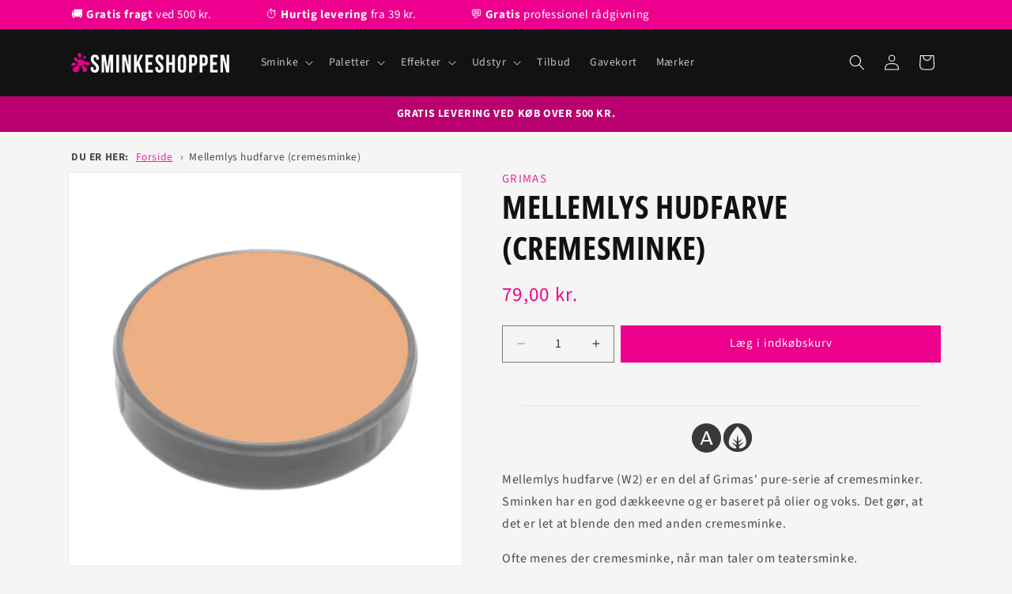

--- FILE ---
content_type: text/html; charset=utf-8
request_url: https://sminkeshoppen.dk/products/grimas-mellemlys-hudfarve
body_size: 41214
content:
<!doctype html>
<html class="js" lang="da">
  <head>
    <meta charset="utf-8">
    <meta http-equiv="X-UA-Compatible" content="IE=edge">
    <meta name="viewport" content="width=device-width,initial-scale=1">
    <meta name="theme-color" content="">
    <link rel="canonical" href="https://sminkeshoppen.dk/products/grimas-mellemlys-hudfarve"><link rel="icon" type="image/png" href="//sminkeshoppen.dk/cdn/shop/files/favicon.png?crop=center&height=32&v=1650177198&width=32"><link rel="preconnect" href="https://fonts.shopifycdn.com" crossorigin><title>Køb Mellemlys hudfarve (cremesminke) fra Grimas | Sminkeshoppen
</title>

    
      <meta name="description" content="Mellemlys hudfarve (W2) fra Grimas er en cremesminke med god dækkeevne baseret på olier og voks. Egner sig godt til teatersminke. Parfumefri og glutenfri.">
    

    

<meta property="og:site_name" content="Sminkeshoppen">
<meta property="og:url" content="https://sminkeshoppen.dk/products/grimas-mellemlys-hudfarve">
<meta property="og:title" content="Mellemlys hudfarve (cremesminke)">
<meta property="og:type" content="product">
<meta property="og:description" content="Mellemlys hudfarve (W2) fra Grimas er en cremesminke med god dækkeevne baseret på olier og voks. Egner sig godt til teatersminke. Parfumefri og glutenfri."><meta property="og:image" content="http://sminkeshoppen.dk/cdn/shop/products/creme_w2_rgb.jpg?v=1651224642">
  <meta property="og:image:secure_url" content="https://sminkeshoppen.dk/cdn/shop/products/creme_w2_rgb.jpg?v=1651224642">
  <meta property="og:image:width" content="1024">
  <meta property="og:image:height" content="1024"><meta property="og:price:amount" content="79,00">
  <meta property="og:price:currency" content="DKK"><meta name="twitter:card" content="summary_large_image">
<meta name="twitter:title" content="Mellemlys hudfarve (cremesminke)">
<meta name="twitter:description" content="Mellemlys hudfarve (W2) fra Grimas er en cremesminke med god dækkeevne baseret på olier og voks. Egner sig godt til teatersminke. Parfumefri og glutenfri.">


    <script src="//sminkeshoppen.dk/cdn/shop/t/18/assets/constants.js?v=132983761750457495441736875424" defer="defer"></script>
    <script src="//sminkeshoppen.dk/cdn/shop/t/18/assets/pubsub.js?v=158357773527763999511736875426" defer="defer"></script>
    <script src="//sminkeshoppen.dk/cdn/shop/t/18/assets/global.js?v=152862011079830610291736875424" defer="defer"></script>
    <script src="//sminkeshoppen.dk/cdn/shop/t/18/assets/details-disclosure.js?v=13653116266235556501736875424" defer="defer"></script>
    <script src="//sminkeshoppen.dk/cdn/shop/t/18/assets/details-modal.js?v=25581673532751508451736875424" defer="defer"></script>
    <script src="//sminkeshoppen.dk/cdn/shop/t/18/assets/search-form.js?v=133129549252120666541736875426" defer="defer"></script><script>window.performance && window.performance.mark && window.performance.mark('shopify.content_for_header.start');</script><meta name="google-site-verification" content="Z0d12smGclulGV9rplR5xkANHFp3SNsuAGmpfn1dBr4">
<meta id="shopify-digital-wallet" name="shopify-digital-wallet" content="/649199682/digital_wallets/dialog">
<meta name="shopify-checkout-api-token" content="994d4ce3dec5dff14657f213990a959b">
<link rel="alternate" type="application/json+oembed" href="https://sminkeshoppen.dk/products/grimas-mellemlys-hudfarve.oembed">
<script async="async" src="/checkouts/internal/preloads.js?locale=da-DK"></script>
<link rel="preconnect" href="https://shop.app" crossorigin="anonymous">
<script async="async" src="https://shop.app/checkouts/internal/preloads.js?locale=da-DK&shop_id=649199682" crossorigin="anonymous"></script>
<script id="apple-pay-shop-capabilities" type="application/json">{"shopId":649199682,"countryCode":"DK","currencyCode":"DKK","merchantCapabilities":["supports3DS"],"merchantId":"gid:\/\/shopify\/Shop\/649199682","merchantName":"Sminkeshoppen","requiredBillingContactFields":["postalAddress","email","phone"],"requiredShippingContactFields":["postalAddress","email","phone"],"shippingType":"shipping","supportedNetworks":["visa","maestro","masterCard"],"total":{"type":"pending","label":"Sminkeshoppen","amount":"1.00"},"shopifyPaymentsEnabled":true,"supportsSubscriptions":true}</script>
<script id="shopify-features" type="application/json">{"accessToken":"994d4ce3dec5dff14657f213990a959b","betas":["rich-media-storefront-analytics"],"domain":"sminkeshoppen.dk","predictiveSearch":true,"shopId":649199682,"locale":"da"}</script>
<script>var Shopify = Shopify || {};
Shopify.shop = "sminkeshoppen.myshopify.com";
Shopify.locale = "da";
Shopify.currency = {"active":"DKK","rate":"1.0"};
Shopify.country = "DK";
Shopify.theme = {"name":"Sminkeshoppen v. 2.0 - 2025","id":177030463814,"schema_name":"Dawn","schema_version":"15.2.0","theme_store_id":null,"role":"main"};
Shopify.theme.handle = "null";
Shopify.theme.style = {"id":null,"handle":null};
Shopify.cdnHost = "sminkeshoppen.dk/cdn";
Shopify.routes = Shopify.routes || {};
Shopify.routes.root = "/";</script>
<script type="module">!function(o){(o.Shopify=o.Shopify||{}).modules=!0}(window);</script>
<script>!function(o){function n(){var o=[];function n(){o.push(Array.prototype.slice.apply(arguments))}return n.q=o,n}var t=o.Shopify=o.Shopify||{};t.loadFeatures=n(),t.autoloadFeatures=n()}(window);</script>
<script>
  window.ShopifyPay = window.ShopifyPay || {};
  window.ShopifyPay.apiHost = "shop.app\/pay";
  window.ShopifyPay.redirectState = null;
</script>
<script id="shop-js-analytics" type="application/json">{"pageType":"product"}</script>
<script defer="defer" async type="module" src="//sminkeshoppen.dk/cdn/shopifycloud/shop-js/modules/v2/client.init-shop-cart-sync_ByjAFD2B.da.esm.js"></script>
<script defer="defer" async type="module" src="//sminkeshoppen.dk/cdn/shopifycloud/shop-js/modules/v2/chunk.common_D-UimmQe.esm.js"></script>
<script defer="defer" async type="module" src="//sminkeshoppen.dk/cdn/shopifycloud/shop-js/modules/v2/chunk.modal_C_zrfWbZ.esm.js"></script>
<script type="module">
  await import("//sminkeshoppen.dk/cdn/shopifycloud/shop-js/modules/v2/client.init-shop-cart-sync_ByjAFD2B.da.esm.js");
await import("//sminkeshoppen.dk/cdn/shopifycloud/shop-js/modules/v2/chunk.common_D-UimmQe.esm.js");
await import("//sminkeshoppen.dk/cdn/shopifycloud/shop-js/modules/v2/chunk.modal_C_zrfWbZ.esm.js");

  window.Shopify.SignInWithShop?.initShopCartSync?.({"fedCMEnabled":true,"windoidEnabled":true});

</script>
<script>
  window.Shopify = window.Shopify || {};
  if (!window.Shopify.featureAssets) window.Shopify.featureAssets = {};
  window.Shopify.featureAssets['shop-js'] = {"shop-cart-sync":["modules/v2/client.shop-cart-sync_qz5uXrN8.da.esm.js","modules/v2/chunk.common_D-UimmQe.esm.js","modules/v2/chunk.modal_C_zrfWbZ.esm.js"],"init-fed-cm":["modules/v2/client.init-fed-cm_D_N3sqvD.da.esm.js","modules/v2/chunk.common_D-UimmQe.esm.js","modules/v2/chunk.modal_C_zrfWbZ.esm.js"],"shop-cash-offers":["modules/v2/client.shop-cash-offers_DhVW52AO.da.esm.js","modules/v2/chunk.common_D-UimmQe.esm.js","modules/v2/chunk.modal_C_zrfWbZ.esm.js"],"shop-login-button":["modules/v2/client.shop-login-button_Bz65kmm8.da.esm.js","modules/v2/chunk.common_D-UimmQe.esm.js","modules/v2/chunk.modal_C_zrfWbZ.esm.js"],"pay-button":["modules/v2/client.pay-button_DnrmL6jh.da.esm.js","modules/v2/chunk.common_D-UimmQe.esm.js","modules/v2/chunk.modal_C_zrfWbZ.esm.js"],"shop-button":["modules/v2/client.shop-button_DB0cg2eC.da.esm.js","modules/v2/chunk.common_D-UimmQe.esm.js","modules/v2/chunk.modal_C_zrfWbZ.esm.js"],"avatar":["modules/v2/client.avatar_BTnouDA3.da.esm.js"],"init-windoid":["modules/v2/client.init-windoid_Chj1FYNy.da.esm.js","modules/v2/chunk.common_D-UimmQe.esm.js","modules/v2/chunk.modal_C_zrfWbZ.esm.js"],"init-shop-for-new-customer-accounts":["modules/v2/client.init-shop-for-new-customer-accounts_uX0xi2qL.da.esm.js","modules/v2/client.shop-login-button_Bz65kmm8.da.esm.js","modules/v2/chunk.common_D-UimmQe.esm.js","modules/v2/chunk.modal_C_zrfWbZ.esm.js"],"init-shop-email-lookup-coordinator":["modules/v2/client.init-shop-email-lookup-coordinator_DwZPtK8d.da.esm.js","modules/v2/chunk.common_D-UimmQe.esm.js","modules/v2/chunk.modal_C_zrfWbZ.esm.js"],"init-shop-cart-sync":["modules/v2/client.init-shop-cart-sync_ByjAFD2B.da.esm.js","modules/v2/chunk.common_D-UimmQe.esm.js","modules/v2/chunk.modal_C_zrfWbZ.esm.js"],"shop-toast-manager":["modules/v2/client.shop-toast-manager_BMA2g2Ij.da.esm.js","modules/v2/chunk.common_D-UimmQe.esm.js","modules/v2/chunk.modal_C_zrfWbZ.esm.js"],"init-customer-accounts":["modules/v2/client.init-customer-accounts_Ke9RQP0f.da.esm.js","modules/v2/client.shop-login-button_Bz65kmm8.da.esm.js","modules/v2/chunk.common_D-UimmQe.esm.js","modules/v2/chunk.modal_C_zrfWbZ.esm.js"],"init-customer-accounts-sign-up":["modules/v2/client.init-customer-accounts-sign-up_D7dx6-OC.da.esm.js","modules/v2/client.shop-login-button_Bz65kmm8.da.esm.js","modules/v2/chunk.common_D-UimmQe.esm.js","modules/v2/chunk.modal_C_zrfWbZ.esm.js"],"shop-follow-button":["modules/v2/client.shop-follow-button_DEtekCxG.da.esm.js","modules/v2/chunk.common_D-UimmQe.esm.js","modules/v2/chunk.modal_C_zrfWbZ.esm.js"],"checkout-modal":["modules/v2/client.checkout-modal_HipNIzHn.da.esm.js","modules/v2/chunk.common_D-UimmQe.esm.js","modules/v2/chunk.modal_C_zrfWbZ.esm.js"],"shop-login":["modules/v2/client.shop-login_CMPbvEnf.da.esm.js","modules/v2/chunk.common_D-UimmQe.esm.js","modules/v2/chunk.modal_C_zrfWbZ.esm.js"],"lead-capture":["modules/v2/client.lead-capture_COiqWsoF.da.esm.js","modules/v2/chunk.common_D-UimmQe.esm.js","modules/v2/chunk.modal_C_zrfWbZ.esm.js"],"payment-terms":["modules/v2/client.payment-terms_BSW28YRI.da.esm.js","modules/v2/chunk.common_D-UimmQe.esm.js","modules/v2/chunk.modal_C_zrfWbZ.esm.js"]};
</script>
<script>(function() {
  var isLoaded = false;
  function asyncLoad() {
    if (isLoaded) return;
    isLoaded = true;
    var urls = ["https:\/\/ecommplugins-scripts.trustpilot.com\/v2.1\/js\/header.js?settings=eyJrZXkiOiI1b1B5UTczenhRdlB5dDBjIn0=\u0026shop=sminkeshoppen.myshopify.com","https:\/\/ecommplugins-trustboxsettings.trustpilot.com\/sminkeshoppen.myshopify.com.js?settings=1742476359687\u0026shop=sminkeshoppen.myshopify.com","https:\/\/widget.trustpilot.com\/bootstrap\/v5\/tp.widget.sync.bootstrap.min.js?shop=sminkeshoppen.myshopify.com","https:\/\/d9fvwtvqz2fm1.cloudfront.net\/shop\/js\/discount-on-cart-pro.min.js?shop=sminkeshoppen.myshopify.com","\/\/cdn.shopify.com\/proxy\/c480f14934059f907a741a8e668465d05ea10a00dd42b380a3522aaa10ed8e3c\/shopify-script-tags.s3.eu-west-1.amazonaws.com\/smartseo\/instantpage.js?shop=sminkeshoppen.myshopify.com\u0026sp-cache-control=cHVibGljLCBtYXgtYWdlPTkwMA","https:\/\/ecommplugins-scripts.trustpilot.com\/v2.1\/js\/header.min.js?settings=eyJrZXkiOiI1b1B5UTczenhRdlB5dDBjIiwicyI6Im5vbmUifQ==\u0026shop=sminkeshoppen.myshopify.com","https:\/\/embed.tawk.to\/widget-script\/5ff57b55a9a34e36b9699026\/1erbeji1f.js?shop=sminkeshoppen.myshopify.com","https:\/\/ecommplugins-scripts.trustpilot.com\/v2.1\/js\/header.min.js?settings=eyJrZXkiOiI1b1B5UTczenhRdlB5dDBjIiwicyI6Im5vbmUifQ==\u0026shop=sminkeshoppen.myshopify.com","\/\/cdn.shopify.com\/proxy\/3e5c0d1fb6e550db8dffe51f749d49a748eadf0d6104cf3cd36e13c5cbca3760\/app.bixgrow.com\/scripttag\/bixgrow-friend-reward-popup.js?shop=sminkeshoppen.myshopify.com\u0026sp-cache-control=cHVibGljLCBtYXgtYWdlPTkwMA","\/\/cdn.shopify.com\/proxy\/3e5c0d1fb6e550db8dffe51f749d49a748eadf0d6104cf3cd36e13c5cbca3760\/app.bixgrow.com\/scripttag\/bixgrow-friend-reward-popup.js?shop=sminkeshoppen.myshopify.com\u0026sp-cache-control=cHVibGljLCBtYXgtYWdlPTkwMA","https:\/\/ecommplugins-scripts.trustpilot.com\/v2.1\/js\/success.min.js?settings=eyJrZXkiOiI1b1B5UTczenhRdlB5dDBjIiwicyI6Im5vbmUiLCJ0IjpbIm9yZGVycy9mdWxmaWxsZWQiXSwidiI6IiIsImEiOiJTaG9waWZ5LTIwMTktMDQifQ==\u0026shop=sminkeshoppen.myshopify.com","https:\/\/ecommplugins-scripts.trustpilot.com\/v2.1\/js\/success.min.js?settings=eyJrZXkiOiI1b1B5UTczenhRdlB5dDBjIiwicyI6Im5vbmUiLCJ0IjpbIm9yZGVycy9mdWxmaWxsZWQiXSwidiI6IiIsImEiOiJTaG9waWZ5LTIwMTktMDQifQ==\u0026shop=sminkeshoppen.myshopify.com","https:\/\/ecommplugins-scripts.trustpilot.com\/v2.1\/js\/success.min.js?settings=eyJrZXkiOiI1b1B5UTczenhRdlB5dDBjIiwicyI6Im5vbmUiLCJ0IjpbIm9yZGVycy9mdWxmaWxsZWQiXSwidiI6IiIsImEiOiJTaG9waWZ5LTIwMTktMDQifQ==\u0026shop=sminkeshoppen.myshopify.com"];
    for (var i = 0; i < urls.length; i++) {
      var s = document.createElement('script');
      s.type = 'text/javascript';
      s.async = true;
      s.src = urls[i];
      var x = document.getElementsByTagName('script')[0];
      x.parentNode.insertBefore(s, x);
    }
  };
  if(window.attachEvent) {
    window.attachEvent('onload', asyncLoad);
  } else {
    window.addEventListener('load', asyncLoad, false);
  }
})();</script>
<script id="__st">var __st={"a":649199682,"offset":3600,"reqid":"1b37558e-5230-4bac-ba63-8126f5d0bdb6-1769064741","pageurl":"sminkeshoppen.dk\/products\/grimas-mellemlys-hudfarve","u":"d9035e4224ad","p":"product","rtyp":"product","rid":1702660866114};</script>
<script>window.ShopifyPaypalV4VisibilityTracking = true;</script>
<script id="captcha-bootstrap">!function(){'use strict';const t='contact',e='account',n='new_comment',o=[[t,t],['blogs',n],['comments',n],[t,'customer']],c=[[e,'customer_login'],[e,'guest_login'],[e,'recover_customer_password'],[e,'create_customer']],r=t=>t.map((([t,e])=>`form[action*='/${t}']:not([data-nocaptcha='true']) input[name='form_type'][value='${e}']`)).join(','),a=t=>()=>t?[...document.querySelectorAll(t)].map((t=>t.form)):[];function s(){const t=[...o],e=r(t);return a(e)}const i='password',u='form_key',d=['recaptcha-v3-token','g-recaptcha-response','h-captcha-response',i],f=()=>{try{return window.sessionStorage}catch{return}},m='__shopify_v',_=t=>t.elements[u];function p(t,e,n=!1){try{const o=window.sessionStorage,c=JSON.parse(o.getItem(e)),{data:r}=function(t){const{data:e,action:n}=t;return t[m]||n?{data:e,action:n}:{data:t,action:n}}(c);for(const[e,n]of Object.entries(r))t.elements[e]&&(t.elements[e].value=n);n&&o.removeItem(e)}catch(o){console.error('form repopulation failed',{error:o})}}const l='form_type',E='cptcha';function T(t){t.dataset[E]=!0}const w=window,h=w.document,L='Shopify',v='ce_forms',y='captcha';let A=!1;((t,e)=>{const n=(g='f06e6c50-85a8-45c8-87d0-21a2b65856fe',I='https://cdn.shopify.com/shopifycloud/storefront-forms-hcaptcha/ce_storefront_forms_captcha_hcaptcha.v1.5.2.iife.js',D={infoText:'Beskyttet af hCaptcha',privacyText:'Beskyttelse af persondata',termsText:'Vilkår'},(t,e,n)=>{const o=w[L][v],c=o.bindForm;if(c)return c(t,g,e,D).then(n);var r;o.q.push([[t,g,e,D],n]),r=I,A||(h.body.append(Object.assign(h.createElement('script'),{id:'captcha-provider',async:!0,src:r})),A=!0)});var g,I,D;w[L]=w[L]||{},w[L][v]=w[L][v]||{},w[L][v].q=[],w[L][y]=w[L][y]||{},w[L][y].protect=function(t,e){n(t,void 0,e),T(t)},Object.freeze(w[L][y]),function(t,e,n,w,h,L){const[v,y,A,g]=function(t,e,n){const i=e?o:[],u=t?c:[],d=[...i,...u],f=r(d),m=r(i),_=r(d.filter((([t,e])=>n.includes(e))));return[a(f),a(m),a(_),s()]}(w,h,L),I=t=>{const e=t.target;return e instanceof HTMLFormElement?e:e&&e.form},D=t=>v().includes(t);t.addEventListener('submit',(t=>{const e=I(t);if(!e)return;const n=D(e)&&!e.dataset.hcaptchaBound&&!e.dataset.recaptchaBound,o=_(e),c=g().includes(e)&&(!o||!o.value);(n||c)&&t.preventDefault(),c&&!n&&(function(t){try{if(!f())return;!function(t){const e=f();if(!e)return;const n=_(t);if(!n)return;const o=n.value;o&&e.removeItem(o)}(t);const e=Array.from(Array(32),(()=>Math.random().toString(36)[2])).join('');!function(t,e){_(t)||t.append(Object.assign(document.createElement('input'),{type:'hidden',name:u})),t.elements[u].value=e}(t,e),function(t,e){const n=f();if(!n)return;const o=[...t.querySelectorAll(`input[type='${i}']`)].map((({name:t})=>t)),c=[...d,...o],r={};for(const[a,s]of new FormData(t).entries())c.includes(a)||(r[a]=s);n.setItem(e,JSON.stringify({[m]:1,action:t.action,data:r}))}(t,e)}catch(e){console.error('failed to persist form',e)}}(e),e.submit())}));const S=(t,e)=>{t&&!t.dataset[E]&&(n(t,e.some((e=>e===t))),T(t))};for(const o of['focusin','change'])t.addEventListener(o,(t=>{const e=I(t);D(e)&&S(e,y())}));const B=e.get('form_key'),M=e.get(l),P=B&&M;t.addEventListener('DOMContentLoaded',(()=>{const t=y();if(P)for(const e of t)e.elements[l].value===M&&p(e,B);[...new Set([...A(),...v().filter((t=>'true'===t.dataset.shopifyCaptcha))])].forEach((e=>S(e,t)))}))}(h,new URLSearchParams(w.location.search),n,t,e,['guest_login'])})(!0,!0)}();</script>
<script integrity="sha256-4kQ18oKyAcykRKYeNunJcIwy7WH5gtpwJnB7kiuLZ1E=" data-source-attribution="shopify.loadfeatures" defer="defer" src="//sminkeshoppen.dk/cdn/shopifycloud/storefront/assets/storefront/load_feature-a0a9edcb.js" crossorigin="anonymous"></script>
<script crossorigin="anonymous" defer="defer" src="//sminkeshoppen.dk/cdn/shopifycloud/storefront/assets/shopify_pay/storefront-65b4c6d7.js?v=20250812"></script>
<script data-source-attribution="shopify.dynamic_checkout.dynamic.init">var Shopify=Shopify||{};Shopify.PaymentButton=Shopify.PaymentButton||{isStorefrontPortableWallets:!0,init:function(){window.Shopify.PaymentButton.init=function(){};var t=document.createElement("script");t.src="https://sminkeshoppen.dk/cdn/shopifycloud/portable-wallets/latest/portable-wallets.da.js",t.type="module",document.head.appendChild(t)}};
</script>
<script data-source-attribution="shopify.dynamic_checkout.buyer_consent">
  function portableWalletsHideBuyerConsent(e){var t=document.getElementById("shopify-buyer-consent"),n=document.getElementById("shopify-subscription-policy-button");t&&n&&(t.classList.add("hidden"),t.setAttribute("aria-hidden","true"),n.removeEventListener("click",e))}function portableWalletsShowBuyerConsent(e){var t=document.getElementById("shopify-buyer-consent"),n=document.getElementById("shopify-subscription-policy-button");t&&n&&(t.classList.remove("hidden"),t.removeAttribute("aria-hidden"),n.addEventListener("click",e))}window.Shopify?.PaymentButton&&(window.Shopify.PaymentButton.hideBuyerConsent=portableWalletsHideBuyerConsent,window.Shopify.PaymentButton.showBuyerConsent=portableWalletsShowBuyerConsent);
</script>
<script data-source-attribution="shopify.dynamic_checkout.cart.bootstrap">document.addEventListener("DOMContentLoaded",(function(){function t(){return document.querySelector("shopify-accelerated-checkout-cart, shopify-accelerated-checkout")}if(t())Shopify.PaymentButton.init();else{new MutationObserver((function(e,n){t()&&(Shopify.PaymentButton.init(),n.disconnect())})).observe(document.body,{childList:!0,subtree:!0})}}));
</script>
<script id='scb4127' type='text/javascript' async='' src='https://sminkeshoppen.dk/cdn/shopifycloud/privacy-banner/storefront-banner.js'></script><link id="shopify-accelerated-checkout-styles" rel="stylesheet" media="screen" href="https://sminkeshoppen.dk/cdn/shopifycloud/portable-wallets/latest/accelerated-checkout-backwards-compat.css" crossorigin="anonymous">
<style id="shopify-accelerated-checkout-cart">
        #shopify-buyer-consent {
  margin-top: 1em;
  display: inline-block;
  width: 100%;
}

#shopify-buyer-consent.hidden {
  display: none;
}

#shopify-subscription-policy-button {
  background: none;
  border: none;
  padding: 0;
  text-decoration: underline;
  font-size: inherit;
  cursor: pointer;
}

#shopify-subscription-policy-button::before {
  box-shadow: none;
}

      </style>
<script id="sections-script" data-sections="header" defer="defer" src="//sminkeshoppen.dk/cdn/shop/t/18/compiled_assets/scripts.js?v=8006"></script>
<script>window.performance && window.performance.mark && window.performance.mark('shopify.content_for_header.end');</script>


    <style data-shopify>
      @font-face {
  font-family: "Source Sans Pro";
  font-weight: 400;
  font-style: normal;
  font-display: swap;
  src: url("//sminkeshoppen.dk/cdn/fonts/source_sans_pro/sourcesanspro_n4.50ae3e156aed9a794db7e94c4d00984c7b66616c.woff2") format("woff2"),
       url("//sminkeshoppen.dk/cdn/fonts/source_sans_pro/sourcesanspro_n4.d1662e048bd96ae7123e46600ff9744c0d84502d.woff") format("woff");
}

      @font-face {
  font-family: "Source Sans Pro";
  font-weight: 700;
  font-style: normal;
  font-display: swap;
  src: url("//sminkeshoppen.dk/cdn/fonts/source_sans_pro/sourcesanspro_n7.41cbad1715ffa6489ec3aab1c16fda6d5bdf2235.woff2") format("woff2"),
       url("//sminkeshoppen.dk/cdn/fonts/source_sans_pro/sourcesanspro_n7.01173495588557d2be0eb2bb2ecdf8e4f01cf917.woff") format("woff");
}

      @font-face {
  font-family: "Source Sans Pro";
  font-weight: 400;
  font-style: italic;
  font-display: swap;
  src: url("//sminkeshoppen.dk/cdn/fonts/source_sans_pro/sourcesanspro_i4.130f29b9baa0095b80aea9236ca9ef6ab0069c67.woff2") format("woff2"),
       url("//sminkeshoppen.dk/cdn/fonts/source_sans_pro/sourcesanspro_i4.6146c8c8ae7b8853ccbbc8b859fcf805016ee743.woff") format("woff");
}

      @font-face {
  font-family: "Source Sans Pro";
  font-weight: 700;
  font-style: italic;
  font-display: swap;
  src: url("//sminkeshoppen.dk/cdn/fonts/source_sans_pro/sourcesanspro_i7.98bb15b3a23880a6e1d86ade6dbb197526ff768d.woff2") format("woff2"),
       url("//sminkeshoppen.dk/cdn/fonts/source_sans_pro/sourcesanspro_i7.6274cea5e22a575d33653322a4399caadffb1338.woff") format("woff");
}

      @font-face {
  font-family: "Open Sans Condensed";
  font-weight: 700;
  font-style: normal;
  font-display: swap;
  src: url("//sminkeshoppen.dk/cdn/fonts/open_sans_condensed/opensanscondensed_n7.540ad984d87539ff9a03e07d9527f1ec85e214bc.woff2") format("woff2"),
       url("//sminkeshoppen.dk/cdn/fonts/open_sans_condensed/opensanscondensed_n7.0ccd6ca2773ce782c7c735ca14a677a02c206a2e.woff") format("woff");
}


      
        :root,
        .color-background-1 {
          --color-background: 245,245,245;
        
          --gradient-background: #f5f5f5;
        

        

        --color-foreground: 18,18,18;
        --color-background-contrast: 181,181,181;
        --color-shadow: 185,0,110;
        --color-button: 236,0,140;
        --color-button-text: 255,255,255;
        --color-secondary-button: 245,245,245;
        --color-secondary-button-text: 236,0,140;
        --color-link: 236,0,140;
        --color-badge-foreground: 18,18,18;
        --color-badge-background: 245,245,245;
        --color-badge-border: 18,18,18;
        --payment-terms-background-color: rgb(245 245 245);
      }
      
        
        .color-background-2 {
          --color-background: 236,0,140;
        
          --gradient-background: #ec008c;
        

        

        --color-foreground: 255,255,255;
        --color-background-contrast: 109,0,64;
        --color-shadow: 151,0,90;
        --color-button: 255,255,255;
        --color-button-text: 236,0,140;
        --color-secondary-button: 236,0,140;
        --color-secondary-button-text: 185,0,110;
        --color-link: 185,0,110;
        --color-badge-foreground: 255,255,255;
        --color-badge-background: 236,0,140;
        --color-badge-border: 255,255,255;
        --payment-terms-background-color: rgb(236 0 140);
      }
      
        
        .color-inverse {
          --color-background: 18,18,18;
        
          --gradient-background: #121212;
        

        

        --color-foreground: 255,255,255;
        --color-background-contrast: 146,146,146;
        --color-shadow: 151,0,90;
        --color-button: 236,0,140;
        --color-button-text: 255,255,255;
        --color-secondary-button: 18,18,18;
        --color-secondary-button-text: 255,255,255;
        --color-link: 255,255,255;
        --color-badge-foreground: 255,255,255;
        --color-badge-background: 18,18,18;
        --color-badge-border: 255,255,255;
        --payment-terms-background-color: rgb(18 18 18);
      }
      
        
        .color-accent-1 {
          --color-background: 185,0,110;
        
          --gradient-background: #b9006e;
        

        

        --color-foreground: 255,255,255;
        --color-background-contrast: 57,0,34;
        --color-shadow: 18,18,18;
        --color-button: 255,255,255;
        --color-button-text: 18,18,18;
        --color-secondary-button: 185,0,110;
        --color-secondary-button-text: 255,255,255;
        --color-link: 255,255,255;
        --color-badge-foreground: 255,255,255;
        --color-badge-background: 185,0,110;
        --color-badge-border: 255,255,255;
        --payment-terms-background-color: rgb(185 0 110);
      }
      
        
        .color-accent-2 {
          --color-background: 255,255,255;
        
          --gradient-background: #ffffff;
        

        

        --color-foreground: 18,18,18;
        --color-background-contrast: 191,191,191;
        --color-shadow: 18,18,18;
        --color-button: 236,0,140;
        --color-button-text: 255,255,255;
        --color-secondary-button: 255,255,255;
        --color-secondary-button-text: 236,0,140;
        --color-link: 236,0,140;
        --color-badge-foreground: 18,18,18;
        --color-badge-background: 255,255,255;
        --color-badge-border: 18,18,18;
        --payment-terms-background-color: rgb(255 255 255);
      }
      
        
        .color-scheme-5134ad35-cf8a-4973-b9a1-236d483a5822 {
          --color-background: 0,0,0;
        
          --gradient-background: #000000;
        

        

        --color-foreground: 255,255,255;
        --color-background-contrast: 128,128,128;
        --color-shadow: 0,0,0;
        --color-button: 0,0,0;
        --color-button-text: 255,255,255;
        --color-secondary-button: 0,0,0;
        --color-secondary-button-text: 0,0,0;
        --color-link: 0,0,0;
        --color-badge-foreground: 255,255,255;
        --color-badge-background: 0,0,0;
        --color-badge-border: 255,255,255;
        --payment-terms-background-color: rgb(0 0 0);
      }
      

      body, .color-background-1, .color-background-2, .color-inverse, .color-accent-1, .color-accent-2, .color-scheme-5134ad35-cf8a-4973-b9a1-236d483a5822 {
        color: rgba(var(--color-foreground), 0.75);
        background-color: rgb(var(--color-background));
      }

      :root {
        --font-body-family: "Source Sans Pro", sans-serif;
        --font-body-style: normal;
        --font-body-weight: 400;
        --font-body-weight-bold: 700;

        --font-heading-family: "Open Sans Condensed", sans-serif;
        --font-heading-style: normal;
        --font-heading-weight: 700;

        --font-body-scale: 1.0;
        --font-heading-scale: 1.0;

        --media-padding: px;
        --media-border-opacity: 0.05;
        --media-border-width: 1px;
        --media-radius: 0px;
        --media-shadow-opacity: 0.0;
        --media-shadow-horizontal-offset: 0px;
        --media-shadow-vertical-offset: 4px;
        --media-shadow-blur-radius: 5px;
        --media-shadow-visible: 0;

        --page-width: 120rem;
        --page-width-margin: 0rem;

        --product-card-image-padding: 0.0rem;
        --product-card-corner-radius: 0.0rem;
        --product-card-text-alignment: left;
        --product-card-border-width: 0.1rem;
        --product-card-border-opacity: 0.1;
        --product-card-shadow-opacity: 0.0;
        --product-card-shadow-visible: 0;
        --product-card-shadow-horizontal-offset: 0.0rem;
        --product-card-shadow-vertical-offset: 0.4rem;
        --product-card-shadow-blur-radius: 0.5rem;

        --collection-card-image-padding: 0.0rem;
        --collection-card-corner-radius: 0.0rem;
        --collection-card-text-alignment: left;
        --collection-card-border-width: 0.0rem;
        --collection-card-border-opacity: 0.1;
        --collection-card-shadow-opacity: 0.0;
        --collection-card-shadow-visible: 0;
        --collection-card-shadow-horizontal-offset: 0.0rem;
        --collection-card-shadow-vertical-offset: 0.4rem;
        --collection-card-shadow-blur-radius: 0.5rem;

        --blog-card-image-padding: 0.0rem;
        --blog-card-corner-radius: 0.0rem;
        --blog-card-text-alignment: left;
        --blog-card-border-width: 0.0rem;
        --blog-card-border-opacity: 0.1;
        --blog-card-shadow-opacity: 0.0;
        --blog-card-shadow-visible: 0;
        --blog-card-shadow-horizontal-offset: 0.0rem;
        --blog-card-shadow-vertical-offset: 0.4rem;
        --blog-card-shadow-blur-radius: 0.5rem;

        --badge-corner-radius: 4.0rem;

        --popup-border-width: 1px;
        --popup-border-opacity: 0.1;
        --popup-corner-radius: 0px;
        --popup-shadow-opacity: 0.0;
        --popup-shadow-horizontal-offset: 0px;
        --popup-shadow-vertical-offset: 4px;
        --popup-shadow-blur-radius: 5px;

        --drawer-border-width: 1px;
        --drawer-border-opacity: 0.1;
        --drawer-shadow-opacity: 0.0;
        --drawer-shadow-horizontal-offset: 0px;
        --drawer-shadow-vertical-offset: 4px;
        --drawer-shadow-blur-radius: 5px;

        --spacing-sections-desktop: 12px;
        --spacing-sections-mobile: 12px;

        --grid-desktop-vertical-spacing: 8px;
        --grid-desktop-horizontal-spacing: 8px;
        --grid-mobile-vertical-spacing: 4px;
        --grid-mobile-horizontal-spacing: 4px;

        --text-boxes-border-opacity: 0.1;
        --text-boxes-border-width: 0px;
        --text-boxes-radius: 0px;
        --text-boxes-shadow-opacity: 0.0;
        --text-boxes-shadow-visible: 0;
        --text-boxes-shadow-horizontal-offset: 0px;
        --text-boxes-shadow-vertical-offset: 4px;
        --text-boxes-shadow-blur-radius: 5px;

        --buttons-radius: 0px;
        --buttons-radius-outset: 0px;
        --buttons-border-width: 1px;
        --buttons-border-opacity: 1.0;
        --buttons-shadow-opacity: 0.0;
        --buttons-shadow-visible: 0;
        --buttons-shadow-horizontal-offset: 0px;
        --buttons-shadow-vertical-offset: 4px;
        --buttons-shadow-blur-radius: 5px;
        --buttons-border-offset: 0px;

        --inputs-radius: 0px;
        --inputs-border-width: 1px;
        --inputs-border-opacity: 0.55;
        --inputs-shadow-opacity: 0.0;
        --inputs-shadow-horizontal-offset: 0px;
        --inputs-margin-offset: 0px;
        --inputs-shadow-vertical-offset: 4px;
        --inputs-shadow-blur-radius: 5px;
        --inputs-radius-outset: 0px;

        --variant-pills-radius: 40px;
        --variant-pills-border-width: 1px;
        --variant-pills-border-opacity: 0.55;
        --variant-pills-shadow-opacity: 0.0;
        --variant-pills-shadow-horizontal-offset: 0px;
        --variant-pills-shadow-vertical-offset: 4px;
        --variant-pills-shadow-blur-radius: 5px;
      }

      *,
      *::before,
      *::after {
        box-sizing: inherit;
      }

      html {
        box-sizing: border-box;
        font-size: calc(var(--font-body-scale) * 62.5%);
        height: 100%;
      }

      body {
        display: grid;
        grid-template-rows: auto auto 1fr auto;
        grid-template-columns: 100%;
        min-height: 100%;
        margin: 0;
        font-size: 1.5rem;
        letter-spacing: 0.06rem;
        line-height: calc(1 + 0.8 / var(--font-body-scale));
        font-family: var(--font-body-family);
        font-style: var(--font-body-style);
        font-weight: var(--font-body-weight);
      }

      @media screen and (min-width: 750px) {
        body {
          font-size: 1.6rem;
        }
      }
    </style>

    <link href="//sminkeshoppen.dk/cdn/shop/t/18/assets/base.css?v=159841507637079171801736875424" rel="stylesheet" type="text/css" media="all" />
    <link href="//sminkeshoppen.dk/cdn/shop/t/18/assets/extra.css?v=35635613770903962151748960814" rel="stylesheet" type="text/css" media="all" />

    <script src="//sminkeshoppen.dk/cdn/shop/t/18/assets/jquery-3.7.0.min.js?v=18371384823053301681737820347" defer="defer"></script>
    <script src="//sminkeshoppen.dk/cdn/shop/t/18/assets/extra.js?v=14696499575219066751749019174" defer="defer"></script>
      <link rel="preload" as="font" href="//sminkeshoppen.dk/cdn/fonts/source_sans_pro/sourcesanspro_n4.50ae3e156aed9a794db7e94c4d00984c7b66616c.woff2" type="font/woff2" crossorigin>
      

      <link rel="preload" as="font" href="//sminkeshoppen.dk/cdn/fonts/open_sans_condensed/opensanscondensed_n7.540ad984d87539ff9a03e07d9527f1ec85e214bc.woff2" type="font/woff2" crossorigin>
      
<link
        rel="stylesheet"
        href="//sminkeshoppen.dk/cdn/shop/t/18/assets/component-predictive-search.css?v=118923337488134913561736875424"
        media="print"
        onload="this.media='all'"
      ><script>
      if (Shopify.designMode) {
        document.documentElement.classList.add('shopify-design-mode');
      }
    </script>
  <!-- BEGIN app block: shopify://apps/smart-seo/blocks/smartseo/7b0a6064-ca2e-4392-9a1d-8c43c942357b --><meta name="smart-seo-integrated" content="true" /><!-- metatagsSavedToSEOFields: true --><!-- BEGIN app snippet: smartseo.custom.schemas.jsonld --><!-- END app snippet --><!-- BEGIN app snippet: smartseo.product.jsonld -->


<!--JSON-LD data generated by Smart SEO-->
<script type="application/ld+json">
    {
        "@context": "https://schema.org/",
        "@type":"Product",
        "productId": "8717277037517",
        "gtin13": "8717277037517",
        "url": "https://sminkeshoppen.dk/products/grimas-mellemlys-hudfarve",
        "name": "Mellemlys hudfarve (cremesminke)",
        "image": "https://sminkeshoppen.dk/cdn/shop/products/creme_w2_rgb.jpg?v=1651224642",
        "description": "Mellemlys hudfarve (W2) er en del af Grimas&#39; pure-serie af cremesminker. Sminken har en god dækkeevne og er baseret på olier og voks. Det gør, at det er let at blende den med anden cremesminke. Ofte menes der cremesminke, når man taler om teatersminke.Til almindelig ansigtsmaling benytter man...",
        "brand": {
            "@type": "Brand",
            "name": "Grimas"
        },
        "mpn": "8717277037517",
        "weight": "35g","offers": [
                    {
                        "@type": "Offer",
                        "gtin13": "8717277037517",
                        "priceCurrency": "DKK",
                        "price": "79.00",
                        "priceValidUntil": "2026-04-22",
                        "availability": "https://schema.org/InStock",
                        "itemCondition": "https://schema.org/NewCondition",
                        "sku": "GRW2-15",
                        "url": "https://sminkeshoppen.dk/products/grimas-mellemlys-hudfarve?variant=14071070883906",
                        "seller": {
    "@context": "https://schema.org",
    "@type": "Organization",
    "name": "mcmedia.dk",
    "description": "Danmarks mest erfarene onlinebutik af sminke og udstyr. Alt vores sminke er parfumefri, parabenefri og vegansk. Høj kvalitet til en lav pris!",
    "logo": "https://cdn.shopify.com/s/files/1/0006/4919/9682/files/sminkeshoppen_logo_dark.png?v=1650196987",
    "image": "https://cdn.shopify.com/s/files/1/0006/4919/9682/files/sminkeshoppen_logo_dark.png?v=1650196987"}
                    }
        ]}
</script><!-- END app snippet --><!-- BEGIN app snippet: smartseo.breadcrumbs.jsonld --><!--JSON-LD data generated by Smart SEO-->
<script type="application/ld+json">
    {
        "@context": "https://schema.org",
        "@type": "BreadcrumbList",
        "itemListElement": [
            {
                "@type": "ListItem",
                "position": 1,
                "item": {
                    "@type": "Website",
                    "@id": "https://sminkeshoppen.dk",
                    "name": "Home"
                }
            },
            {
                "@type": "ListItem",
                "position": 2,
                "item": {
                    "@type": "WebPage",
                    "@id": "https://sminkeshoppen.dk/products/grimas-mellemlys-hudfarve",
                    "name": "Mellemlys hudfarve (cremesminke)"
                }
            }
        ]
    }
</script><!-- END app snippet --><!-- END app block --><script src="https://cdn.shopify.com/extensions/019bdc01-83b4-78ea-9710-4f26bec23ea5/bundles-45/assets/simple-bundles-v2.min.js" type="text/javascript" defer="defer"></script>
<script src="https://cdn.shopify.com/extensions/0199a9f1-c4f6-7aac-b503-89501cfc1114/gowish-shopify-app-65/assets/serverside-tracking.js" type="text/javascript" defer="defer"></script>
<script src="https://cdn.shopify.com/extensions/0199a9f1-c4f6-7aac-b503-89501cfc1114/gowish-shopify-app-65/assets/gowish-iframe.js" type="text/javascript" defer="defer"></script>
<link href="https://cdn.shopify.com/extensions/0199a9f1-c4f6-7aac-b503-89501cfc1114/gowish-shopify-app-65/assets/gowish-iframe.css" rel="stylesheet" type="text/css" media="all">
<link href="https://monorail-edge.shopifysvc.com" rel="dns-prefetch">
<script>(function(){if ("sendBeacon" in navigator && "performance" in window) {try {var session_token_from_headers = performance.getEntriesByType('navigation')[0].serverTiming.find(x => x.name == '_s').description;} catch {var session_token_from_headers = undefined;}var session_cookie_matches = document.cookie.match(/_shopify_s=([^;]*)/);var session_token_from_cookie = session_cookie_matches && session_cookie_matches.length === 2 ? session_cookie_matches[1] : "";var session_token = session_token_from_headers || session_token_from_cookie || "";function handle_abandonment_event(e) {var entries = performance.getEntries().filter(function(entry) {return /monorail-edge.shopifysvc.com/.test(entry.name);});if (!window.abandonment_tracked && entries.length === 0) {window.abandonment_tracked = true;var currentMs = Date.now();var navigation_start = performance.timing.navigationStart;var payload = {shop_id: 649199682,url: window.location.href,navigation_start,duration: currentMs - navigation_start,session_token,page_type: "product"};window.navigator.sendBeacon("https://monorail-edge.shopifysvc.com/v1/produce", JSON.stringify({schema_id: "online_store_buyer_site_abandonment/1.1",payload: payload,metadata: {event_created_at_ms: currentMs,event_sent_at_ms: currentMs}}));}}window.addEventListener('pagehide', handle_abandonment_event);}}());</script>
<script id="web-pixels-manager-setup">(function e(e,d,r,n,o){if(void 0===o&&(o={}),!Boolean(null===(a=null===(i=window.Shopify)||void 0===i?void 0:i.analytics)||void 0===a?void 0:a.replayQueue)){var i,a;window.Shopify=window.Shopify||{};var t=window.Shopify;t.analytics=t.analytics||{};var s=t.analytics;s.replayQueue=[],s.publish=function(e,d,r){return s.replayQueue.push([e,d,r]),!0};try{self.performance.mark("wpm:start")}catch(e){}var l=function(){var e={modern:/Edge?\/(1{2}[4-9]|1[2-9]\d|[2-9]\d{2}|\d{4,})\.\d+(\.\d+|)|Firefox\/(1{2}[4-9]|1[2-9]\d|[2-9]\d{2}|\d{4,})\.\d+(\.\d+|)|Chrom(ium|e)\/(9{2}|\d{3,})\.\d+(\.\d+|)|(Maci|X1{2}).+ Version\/(15\.\d+|(1[6-9]|[2-9]\d|\d{3,})\.\d+)([,.]\d+|)( \(\w+\)|)( Mobile\/\w+|) Safari\/|Chrome.+OPR\/(9{2}|\d{3,})\.\d+\.\d+|(CPU[ +]OS|iPhone[ +]OS|CPU[ +]iPhone|CPU IPhone OS|CPU iPad OS)[ +]+(15[._]\d+|(1[6-9]|[2-9]\d|\d{3,})[._]\d+)([._]\d+|)|Android:?[ /-](13[3-9]|1[4-9]\d|[2-9]\d{2}|\d{4,})(\.\d+|)(\.\d+|)|Android.+Firefox\/(13[5-9]|1[4-9]\d|[2-9]\d{2}|\d{4,})\.\d+(\.\d+|)|Android.+Chrom(ium|e)\/(13[3-9]|1[4-9]\d|[2-9]\d{2}|\d{4,})\.\d+(\.\d+|)|SamsungBrowser\/([2-9]\d|\d{3,})\.\d+/,legacy:/Edge?\/(1[6-9]|[2-9]\d|\d{3,})\.\d+(\.\d+|)|Firefox\/(5[4-9]|[6-9]\d|\d{3,})\.\d+(\.\d+|)|Chrom(ium|e)\/(5[1-9]|[6-9]\d|\d{3,})\.\d+(\.\d+|)([\d.]+$|.*Safari\/(?![\d.]+ Edge\/[\d.]+$))|(Maci|X1{2}).+ Version\/(10\.\d+|(1[1-9]|[2-9]\d|\d{3,})\.\d+)([,.]\d+|)( \(\w+\)|)( Mobile\/\w+|) Safari\/|Chrome.+OPR\/(3[89]|[4-9]\d|\d{3,})\.\d+\.\d+|(CPU[ +]OS|iPhone[ +]OS|CPU[ +]iPhone|CPU IPhone OS|CPU iPad OS)[ +]+(10[._]\d+|(1[1-9]|[2-9]\d|\d{3,})[._]\d+)([._]\d+|)|Android:?[ /-](13[3-9]|1[4-9]\d|[2-9]\d{2}|\d{4,})(\.\d+|)(\.\d+|)|Mobile Safari.+OPR\/([89]\d|\d{3,})\.\d+\.\d+|Android.+Firefox\/(13[5-9]|1[4-9]\d|[2-9]\d{2}|\d{4,})\.\d+(\.\d+|)|Android.+Chrom(ium|e)\/(13[3-9]|1[4-9]\d|[2-9]\d{2}|\d{4,})\.\d+(\.\d+|)|Android.+(UC? ?Browser|UCWEB|U3)[ /]?(15\.([5-9]|\d{2,})|(1[6-9]|[2-9]\d|\d{3,})\.\d+)\.\d+|SamsungBrowser\/(5\.\d+|([6-9]|\d{2,})\.\d+)|Android.+MQ{2}Browser\/(14(\.(9|\d{2,})|)|(1[5-9]|[2-9]\d|\d{3,})(\.\d+|))(\.\d+|)|K[Aa][Ii]OS\/(3\.\d+|([4-9]|\d{2,})\.\d+)(\.\d+|)/},d=e.modern,r=e.legacy,n=navigator.userAgent;return n.match(d)?"modern":n.match(r)?"legacy":"unknown"}(),u="modern"===l?"modern":"legacy",c=(null!=n?n:{modern:"",legacy:""})[u],f=function(e){return[e.baseUrl,"/wpm","/b",e.hashVersion,"modern"===e.buildTarget?"m":"l",".js"].join("")}({baseUrl:d,hashVersion:r,buildTarget:u}),m=function(e){var d=e.version,r=e.bundleTarget,n=e.surface,o=e.pageUrl,i=e.monorailEndpoint;return{emit:function(e){var a=e.status,t=e.errorMsg,s=(new Date).getTime(),l=JSON.stringify({metadata:{event_sent_at_ms:s},events:[{schema_id:"web_pixels_manager_load/3.1",payload:{version:d,bundle_target:r,page_url:o,status:a,surface:n,error_msg:t},metadata:{event_created_at_ms:s}}]});if(!i)return console&&console.warn&&console.warn("[Web Pixels Manager] No Monorail endpoint provided, skipping logging."),!1;try{return self.navigator.sendBeacon.bind(self.navigator)(i,l)}catch(e){}var u=new XMLHttpRequest;try{return u.open("POST",i,!0),u.setRequestHeader("Content-Type","text/plain"),u.send(l),!0}catch(e){return console&&console.warn&&console.warn("[Web Pixels Manager] Got an unhandled error while logging to Monorail."),!1}}}}({version:r,bundleTarget:l,surface:e.surface,pageUrl:self.location.href,monorailEndpoint:e.monorailEndpoint});try{o.browserTarget=l,function(e){var d=e.src,r=e.async,n=void 0===r||r,o=e.onload,i=e.onerror,a=e.sri,t=e.scriptDataAttributes,s=void 0===t?{}:t,l=document.createElement("script"),u=document.querySelector("head"),c=document.querySelector("body");if(l.async=n,l.src=d,a&&(l.integrity=a,l.crossOrigin="anonymous"),s)for(var f in s)if(Object.prototype.hasOwnProperty.call(s,f))try{l.dataset[f]=s[f]}catch(e){}if(o&&l.addEventListener("load",o),i&&l.addEventListener("error",i),u)u.appendChild(l);else{if(!c)throw new Error("Did not find a head or body element to append the script");c.appendChild(l)}}({src:f,async:!0,onload:function(){if(!function(){var e,d;return Boolean(null===(d=null===(e=window.Shopify)||void 0===e?void 0:e.analytics)||void 0===d?void 0:d.initialized)}()){var d=window.webPixelsManager.init(e)||void 0;if(d){var r=window.Shopify.analytics;r.replayQueue.forEach((function(e){var r=e[0],n=e[1],o=e[2];d.publishCustomEvent(r,n,o)})),r.replayQueue=[],r.publish=d.publishCustomEvent,r.visitor=d.visitor,r.initialized=!0}}},onerror:function(){return m.emit({status:"failed",errorMsg:"".concat(f," has failed to load")})},sri:function(e){var d=/^sha384-[A-Za-z0-9+/=]+$/;return"string"==typeof e&&d.test(e)}(c)?c:"",scriptDataAttributes:o}),m.emit({status:"loading"})}catch(e){m.emit({status:"failed",errorMsg:(null==e?void 0:e.message)||"Unknown error"})}}})({shopId: 649199682,storefrontBaseUrl: "https://sminkeshoppen.dk",extensionsBaseUrl: "https://extensions.shopifycdn.com/cdn/shopifycloud/web-pixels-manager",monorailEndpoint: "https://monorail-edge.shopifysvc.com/unstable/produce_batch",surface: "storefront-renderer",enabledBetaFlags: ["2dca8a86"],webPixelsConfigList: [{"id":"3096215878","configuration":"{\"accountID\":\"1234\"}","eventPayloadVersion":"v1","runtimeContext":"STRICT","scriptVersion":"cc48da08b7b2a508fd870862c215ce5b","type":"APP","apiClientId":4659545,"privacyPurposes":["PREFERENCES"],"dataSharingAdjustments":{"protectedCustomerApprovalScopes":["read_customer_personal_data"]}},{"id":"2047639878","configuration":"{\"tagID\":\"2613480028533\"}","eventPayloadVersion":"v1","runtimeContext":"STRICT","scriptVersion":"18031546ee651571ed29edbe71a3550b","type":"APP","apiClientId":3009811,"privacyPurposes":["ANALYTICS","MARKETING","SALE_OF_DATA"],"dataSharingAdjustments":{"protectedCustomerApprovalScopes":["read_customer_address","read_customer_email","read_customer_name","read_customer_personal_data","read_customer_phone"]}},{"id":"1634140486","configuration":"{\"accountID\":\"123\"}","eventPayloadVersion":"v1","runtimeContext":"STRICT","scriptVersion":"61c187d11efbda34e77a71a4f2e562df","type":"APP","apiClientId":124322480129,"privacyPurposes":["ANALYTICS"],"dataSharingAdjustments":{"protectedCustomerApprovalScopes":["read_customer_personal_data"]}},{"id":"1101824326","configuration":"{\"config\":\"{\\\"pixel_id\\\":\\\"G-F4J4TYXWYX\\\",\\\"target_country\\\":\\\"DK\\\",\\\"gtag_events\\\":[{\\\"type\\\":\\\"begin_checkout\\\",\\\"action_label\\\":[\\\"G-F4J4TYXWYX\\\",\\\"AW-771071129\\\/yeRXCJuozpIBEJm51u8C\\\"]},{\\\"type\\\":\\\"search\\\",\\\"action_label\\\":[\\\"G-F4J4TYXWYX\\\",\\\"AW-771071129\\\/fak_CJ6ozpIBEJm51u8C\\\"]},{\\\"type\\\":\\\"view_item\\\",\\\"action_label\\\":[\\\"G-F4J4TYXWYX\\\",\\\"AW-771071129\\\/nGb3CJWozpIBEJm51u8C\\\",\\\"MC-6BWRFEBDVJ\\\"]},{\\\"type\\\":\\\"purchase\\\",\\\"action_label\\\":[\\\"G-F4J4TYXWYX\\\",\\\"AW-771071129\\\/Otj_CJKozpIBEJm51u8C\\\",\\\"MC-6BWRFEBDVJ\\\"]},{\\\"type\\\":\\\"page_view\\\",\\\"action_label\\\":[\\\"G-F4J4TYXWYX\\\",\\\"AW-771071129\\\/bXkrCI-ozpIBEJm51u8C\\\",\\\"MC-6BWRFEBDVJ\\\"]},{\\\"type\\\":\\\"add_payment_info\\\",\\\"action_label\\\":[\\\"G-F4J4TYXWYX\\\",\\\"AW-771071129\\\/cScWCKGozpIBEJm51u8C\\\"]},{\\\"type\\\":\\\"add_to_cart\\\",\\\"action_label\\\":[\\\"G-F4J4TYXWYX\\\",\\\"AW-771071129\\\/6SjzCJiozpIBEJm51u8C\\\"]}],\\\"enable_monitoring_mode\\\":false}\"}","eventPayloadVersion":"v1","runtimeContext":"OPEN","scriptVersion":"b2a88bafab3e21179ed38636efcd8a93","type":"APP","apiClientId":1780363,"privacyPurposes":[],"dataSharingAdjustments":{"protectedCustomerApprovalScopes":["read_customer_address","read_customer_email","read_customer_name","read_customer_personal_data","read_customer_phone"]}},{"id":"370147654","configuration":"{\"pixel_id\":\"275396269768646\",\"pixel_type\":\"facebook_pixel\",\"metaapp_system_user_token\":\"-\"}","eventPayloadVersion":"v1","runtimeContext":"OPEN","scriptVersion":"ca16bc87fe92b6042fbaa3acc2fbdaa6","type":"APP","apiClientId":2329312,"privacyPurposes":["ANALYTICS","MARKETING","SALE_OF_DATA"],"dataSharingAdjustments":{"protectedCustomerApprovalScopes":["read_customer_address","read_customer_email","read_customer_name","read_customer_personal_data","read_customer_phone"]}},{"id":"319258950","configuration":"{\"shopId\":\"6867\"}","eventPayloadVersion":"v1","runtimeContext":"STRICT","scriptVersion":"e46595b10fdc5e1674d5c89a8c843bb3","type":"APP","apiClientId":5443297,"privacyPurposes":["ANALYTICS","MARKETING","SALE_OF_DATA"],"dataSharingAdjustments":{"protectedCustomerApprovalScopes":["read_customer_address","read_customer_email","read_customer_name","read_customer_personal_data","read_customer_phone"]}},{"id":"243073350","eventPayloadVersion":"1","runtimeContext":"LAX","scriptVersion":"1","type":"CUSTOM","privacyPurposes":["ANALYTICS","MARKETING","SALE_OF_DATA"],"name":"Google Ads conv.tracking"},{"id":"shopify-app-pixel","configuration":"{}","eventPayloadVersion":"v1","runtimeContext":"STRICT","scriptVersion":"0450","apiClientId":"shopify-pixel","type":"APP","privacyPurposes":["ANALYTICS","MARKETING"]},{"id":"shopify-custom-pixel","eventPayloadVersion":"v1","runtimeContext":"LAX","scriptVersion":"0450","apiClientId":"shopify-pixel","type":"CUSTOM","privacyPurposes":["ANALYTICS","MARKETING"]}],isMerchantRequest: false,initData: {"shop":{"name":"Sminkeshoppen","paymentSettings":{"currencyCode":"DKK"},"myshopifyDomain":"sminkeshoppen.myshopify.com","countryCode":"DK","storefrontUrl":"https:\/\/sminkeshoppen.dk"},"customer":null,"cart":null,"checkout":null,"productVariants":[{"price":{"amount":79.0,"currencyCode":"DKK"},"product":{"title":"Mellemlys hudfarve (cremesminke)","vendor":"Grimas","id":"1702660866114","untranslatedTitle":"Mellemlys hudfarve (cremesminke)","url":"\/products\/grimas-mellemlys-hudfarve","type":"Ansigtsmaling"},"id":"14071070883906","image":{"src":"\/\/sminkeshoppen.dk\/cdn\/shop\/products\/creme_w2_rgb.jpg?v=1651224642"},"sku":"GRW2-15","title":"Default Title","untranslatedTitle":"Default Title"}],"purchasingCompany":null},},"https://sminkeshoppen.dk/cdn","fcfee988w5aeb613cpc8e4bc33m6693e112",{"modern":"","legacy":""},{"shopId":"649199682","storefrontBaseUrl":"https:\/\/sminkeshoppen.dk","extensionBaseUrl":"https:\/\/extensions.shopifycdn.com\/cdn\/shopifycloud\/web-pixels-manager","surface":"storefront-renderer","enabledBetaFlags":"[\"2dca8a86\"]","isMerchantRequest":"false","hashVersion":"fcfee988w5aeb613cpc8e4bc33m6693e112","publish":"custom","events":"[[\"page_viewed\",{}],[\"product_viewed\",{\"productVariant\":{\"price\":{\"amount\":79.0,\"currencyCode\":\"DKK\"},\"product\":{\"title\":\"Mellemlys hudfarve (cremesminke)\",\"vendor\":\"Grimas\",\"id\":\"1702660866114\",\"untranslatedTitle\":\"Mellemlys hudfarve (cremesminke)\",\"url\":\"\/products\/grimas-mellemlys-hudfarve\",\"type\":\"Ansigtsmaling\"},\"id\":\"14071070883906\",\"image\":{\"src\":\"\/\/sminkeshoppen.dk\/cdn\/shop\/products\/creme_w2_rgb.jpg?v=1651224642\"},\"sku\":\"GRW2-15\",\"title\":\"Default Title\",\"untranslatedTitle\":\"Default Title\"}}]]"});</script><script>
  window.ShopifyAnalytics = window.ShopifyAnalytics || {};
  window.ShopifyAnalytics.meta = window.ShopifyAnalytics.meta || {};
  window.ShopifyAnalytics.meta.currency = 'DKK';
  var meta = {"product":{"id":1702660866114,"gid":"gid:\/\/shopify\/Product\/1702660866114","vendor":"Grimas","type":"Ansigtsmaling","handle":"grimas-mellemlys-hudfarve","variants":[{"id":14071070883906,"price":7900,"name":"Mellemlys hudfarve (cremesminke)","public_title":null,"sku":"GRW2-15"}],"remote":false},"page":{"pageType":"product","resourceType":"product","resourceId":1702660866114,"requestId":"1b37558e-5230-4bac-ba63-8126f5d0bdb6-1769064741"}};
  for (var attr in meta) {
    window.ShopifyAnalytics.meta[attr] = meta[attr];
  }
</script>
<script class="analytics">
  (function () {
    var customDocumentWrite = function(content) {
      var jquery = null;

      if (window.jQuery) {
        jquery = window.jQuery;
      } else if (window.Checkout && window.Checkout.$) {
        jquery = window.Checkout.$;
      }

      if (jquery) {
        jquery('body').append(content);
      }
    };

    var hasLoggedConversion = function(token) {
      if (token) {
        return document.cookie.indexOf('loggedConversion=' + token) !== -1;
      }
      return false;
    }

    var setCookieIfConversion = function(token) {
      if (token) {
        var twoMonthsFromNow = new Date(Date.now());
        twoMonthsFromNow.setMonth(twoMonthsFromNow.getMonth() + 2);

        document.cookie = 'loggedConversion=' + token + '; expires=' + twoMonthsFromNow;
      }
    }

    var trekkie = window.ShopifyAnalytics.lib = window.trekkie = window.trekkie || [];
    if (trekkie.integrations) {
      return;
    }
    trekkie.methods = [
      'identify',
      'page',
      'ready',
      'track',
      'trackForm',
      'trackLink'
    ];
    trekkie.factory = function(method) {
      return function() {
        var args = Array.prototype.slice.call(arguments);
        args.unshift(method);
        trekkie.push(args);
        return trekkie;
      };
    };
    for (var i = 0; i < trekkie.methods.length; i++) {
      var key = trekkie.methods[i];
      trekkie[key] = trekkie.factory(key);
    }
    trekkie.load = function(config) {
      trekkie.config = config || {};
      trekkie.config.initialDocumentCookie = document.cookie;
      var first = document.getElementsByTagName('script')[0];
      var script = document.createElement('script');
      script.type = 'text/javascript';
      script.onerror = function(e) {
        var scriptFallback = document.createElement('script');
        scriptFallback.type = 'text/javascript';
        scriptFallback.onerror = function(error) {
                var Monorail = {
      produce: function produce(monorailDomain, schemaId, payload) {
        var currentMs = new Date().getTime();
        var event = {
          schema_id: schemaId,
          payload: payload,
          metadata: {
            event_created_at_ms: currentMs,
            event_sent_at_ms: currentMs
          }
        };
        return Monorail.sendRequest("https://" + monorailDomain + "/v1/produce", JSON.stringify(event));
      },
      sendRequest: function sendRequest(endpointUrl, payload) {
        // Try the sendBeacon API
        if (window && window.navigator && typeof window.navigator.sendBeacon === 'function' && typeof window.Blob === 'function' && !Monorail.isIos12()) {
          var blobData = new window.Blob([payload], {
            type: 'text/plain'
          });

          if (window.navigator.sendBeacon(endpointUrl, blobData)) {
            return true;
          } // sendBeacon was not successful

        } // XHR beacon

        var xhr = new XMLHttpRequest();

        try {
          xhr.open('POST', endpointUrl);
          xhr.setRequestHeader('Content-Type', 'text/plain');
          xhr.send(payload);
        } catch (e) {
          console.log(e);
        }

        return false;
      },
      isIos12: function isIos12() {
        return window.navigator.userAgent.lastIndexOf('iPhone; CPU iPhone OS 12_') !== -1 || window.navigator.userAgent.lastIndexOf('iPad; CPU OS 12_') !== -1;
      }
    };
    Monorail.produce('monorail-edge.shopifysvc.com',
      'trekkie_storefront_load_errors/1.1',
      {shop_id: 649199682,
      theme_id: 177030463814,
      app_name: "storefront",
      context_url: window.location.href,
      source_url: "//sminkeshoppen.dk/cdn/s/trekkie.storefront.1bbfab421998800ff09850b62e84b8915387986d.min.js"});

        };
        scriptFallback.async = true;
        scriptFallback.src = '//sminkeshoppen.dk/cdn/s/trekkie.storefront.1bbfab421998800ff09850b62e84b8915387986d.min.js';
        first.parentNode.insertBefore(scriptFallback, first);
      };
      script.async = true;
      script.src = '//sminkeshoppen.dk/cdn/s/trekkie.storefront.1bbfab421998800ff09850b62e84b8915387986d.min.js';
      first.parentNode.insertBefore(script, first);
    };
    trekkie.load(
      {"Trekkie":{"appName":"storefront","development":false,"defaultAttributes":{"shopId":649199682,"isMerchantRequest":null,"themeId":177030463814,"themeCityHash":"5716058083724602088","contentLanguage":"da","currency":"DKK","eventMetadataId":"395dddb8-7407-4d3f-ad55-e1ff8ee36598"},"isServerSideCookieWritingEnabled":true,"monorailRegion":"shop_domain","enabledBetaFlags":["65f19447"]},"Session Attribution":{},"S2S":{"facebookCapiEnabled":true,"source":"trekkie-storefront-renderer","apiClientId":580111}}
    );

    var loaded = false;
    trekkie.ready(function() {
      if (loaded) return;
      loaded = true;

      window.ShopifyAnalytics.lib = window.trekkie;

      var originalDocumentWrite = document.write;
      document.write = customDocumentWrite;
      try { window.ShopifyAnalytics.merchantGoogleAnalytics.call(this); } catch(error) {};
      document.write = originalDocumentWrite;

      window.ShopifyAnalytics.lib.page(null,{"pageType":"product","resourceType":"product","resourceId":1702660866114,"requestId":"1b37558e-5230-4bac-ba63-8126f5d0bdb6-1769064741","shopifyEmitted":true});

      var match = window.location.pathname.match(/checkouts\/(.+)\/(thank_you|post_purchase)/)
      var token = match? match[1]: undefined;
      if (!hasLoggedConversion(token)) {
        setCookieIfConversion(token);
        window.ShopifyAnalytics.lib.track("Viewed Product",{"currency":"DKK","variantId":14071070883906,"productId":1702660866114,"productGid":"gid:\/\/shopify\/Product\/1702660866114","name":"Mellemlys hudfarve (cremesminke)","price":"79.00","sku":"GRW2-15","brand":"Grimas","variant":null,"category":"Ansigtsmaling","nonInteraction":true,"remote":false},undefined,undefined,{"shopifyEmitted":true});
      window.ShopifyAnalytics.lib.track("monorail:\/\/trekkie_storefront_viewed_product\/1.1",{"currency":"DKK","variantId":14071070883906,"productId":1702660866114,"productGid":"gid:\/\/shopify\/Product\/1702660866114","name":"Mellemlys hudfarve (cremesminke)","price":"79.00","sku":"GRW2-15","brand":"Grimas","variant":null,"category":"Ansigtsmaling","nonInteraction":true,"remote":false,"referer":"https:\/\/sminkeshoppen.dk\/products\/grimas-mellemlys-hudfarve"});
      }
    });


        var eventsListenerScript = document.createElement('script');
        eventsListenerScript.async = true;
        eventsListenerScript.src = "//sminkeshoppen.dk/cdn/shopifycloud/storefront/assets/shop_events_listener-3da45d37.js";
        document.getElementsByTagName('head')[0].appendChild(eventsListenerScript);

})();</script>
  <script>
  if (!window.ga || (window.ga && typeof window.ga !== 'function')) {
    window.ga = function ga() {
      (window.ga.q = window.ga.q || []).push(arguments);
      if (window.Shopify && window.Shopify.analytics && typeof window.Shopify.analytics.publish === 'function') {
        window.Shopify.analytics.publish("ga_stub_called", {}, {sendTo: "google_osp_migration"});
      }
      console.error("Shopify's Google Analytics stub called with:", Array.from(arguments), "\nSee https://help.shopify.com/manual/promoting-marketing/pixels/pixel-migration#google for more information.");
    };
    if (window.Shopify && window.Shopify.analytics && typeof window.Shopify.analytics.publish === 'function') {
      window.Shopify.analytics.publish("ga_stub_initialized", {}, {sendTo: "google_osp_migration"});
    }
  }
</script>
<script
  defer
  src="https://sminkeshoppen.dk/cdn/shopifycloud/perf-kit/shopify-perf-kit-3.0.4.min.js"
  data-application="storefront-renderer"
  data-shop-id="649199682"
  data-render-region="gcp-us-east1"
  data-page-type="product"
  data-theme-instance-id="177030463814"
  data-theme-name="Dawn"
  data-theme-version="15.2.0"
  data-monorail-region="shop_domain"
  data-resource-timing-sampling-rate="10"
  data-shs="true"
  data-shs-beacon="true"
  data-shs-export-with-fetch="true"
  data-shs-logs-sample-rate="1"
  data-shs-beacon-endpoint="https://sminkeshoppen.dk/api/collect"
></script>
</head>

  <body class="gradient">
    <a class="skip-to-content-link button visually-hidden" href="#MainContent">
      Gå til indhold
    </a><!-- BEGIN sections: header-group -->
<div id="shopify-section-sections--24390740672838__announcement-bar" class="shopify-section shopify-section-group-header-group announcement-bar-section"><link href="//sminkeshoppen.dk/cdn/shop/t/18/assets/component-slideshow.css?v=17933591812325749411736875424" rel="stylesheet" type="text/css" media="all" />
<link href="//sminkeshoppen.dk/cdn/shop/t/18/assets/component-slider.css?v=14039311878856620671736875424" rel="stylesheet" type="text/css" media="all" />

  <link href="//sminkeshoppen.dk/cdn/shop/t/18/assets/component-list-social.css?v=35792976012981934991736875424" rel="stylesheet" type="text/css" media="all" />


<div
  class="utility-bar color-inverse gradient"
  
>
  <div class="page-width utility-bar__grid"><div class="localization-wrapper">
</div>
  </div>
</div>


</div><section id="shopify-section-sections--24390740672838__ae794d27-319b-4701-91fa-2503a94936ac" class="shopify-section shopify-section-group-header-group section"><style data-shopify>.section-sections--24390740672838__ae794d27-319b-4701-91fa-2503a94936ac-padding {
    padding-top: calc(0px * 0.75);
    padding-bottom: calc(0px  * 0.75);
  }

  @media screen and (min-width: 750px) {
    .section-sections--24390740672838__ae794d27-319b-4701-91fa-2503a94936ac-padding {
      padding-top: 0px;
      padding-bottom: 0px;
    }
  }</style><div class="color-background-1 gradient">
  <div class="section-sections--24390740672838__ae794d27-319b-4701-91fa-2503a94936ac-padding">
    <div style="background-color: #ec008d">
 <div class="page-width">
   <div class="info-bar">
     <span>🚚 <b>Gratis fragt</b> ved 500 kr.</span>
     <span>⏱️ <b>Hurtig levering</b> fra 39 kr.</span>
     <span class="small--hide">💬 <b>Gratis</b> professionel rådgivning</span>
     <span class="small--hide">
       <div class="trustpilot-widget" data-locale="da-DK" data-template-id="5419b6a8b0d04a076446a9ad" data-businessunit-id="5d39787e179fea0001980807" data-style-height="24px" data-style-width="100%" data-theme="dark" data-style-alignment="center">
  <a href="https://dk.trustpilot.com/review/sminkeshoppen.dk" target="_blank" rel="noopener">Trustpilot</a>
</div>  
     </span>
   </div>
  </div>
</div>
  </div>
</div>


</section><div id="shopify-section-sections--24390740672838__header" class="shopify-section shopify-section-group-header-group section-header"><link rel="stylesheet" href="//sminkeshoppen.dk/cdn/shop/t/18/assets/component-list-menu.css?v=151968516119678728991736875424" media="print" onload="this.media='all'">
<link rel="stylesheet" href="//sminkeshoppen.dk/cdn/shop/t/18/assets/component-search.css?v=165164710990765432851736875424" media="print" onload="this.media='all'">
<link rel="stylesheet" href="//sminkeshoppen.dk/cdn/shop/t/18/assets/component-menu-drawer.css?v=147478906057189667651736875424" media="print" onload="this.media='all'">
<link rel="stylesheet" href="//sminkeshoppen.dk/cdn/shop/t/18/assets/component-cart-notification.css?v=54116361853792938221736875424" media="print" onload="this.media='all'"><link rel="stylesheet" href="//sminkeshoppen.dk/cdn/shop/t/18/assets/component-price.css?v=70172745017360139101736875424" media="print" onload="this.media='all'"><style>
  header-drawer {
    justify-self: start;
    margin-left: -1.2rem;
  }@media screen and (min-width: 990px) {
      header-drawer {
        display: none;
      }
    }.menu-drawer-container {
    display: flex;
  }

  .list-menu {
    list-style: none;
    padding: 0;
    margin: 0;
  }

  .list-menu--inline {
    display: inline-flex;
    flex-wrap: wrap;
  }

  summary.list-menu__item {
    padding-right: 2.7rem;
  }

  .list-menu__item {
    display: flex;
    align-items: center;
    line-height: calc(1 + 0.3 / var(--font-body-scale));
  }

  .list-menu__item--link {
    text-decoration: none;
    padding-bottom: 1rem;
    padding-top: 1rem;
    line-height: calc(1 + 0.8 / var(--font-body-scale));
  }

  @media screen and (min-width: 750px) {
    .list-menu__item--link {
      padding-bottom: 0.5rem;
      padding-top: 0.5rem;
    }
  }
</style><style data-shopify>.header {
    padding: 10px 3rem 10px 3rem;
  }

  .section-header {
    position: sticky; /* This is for fixing a Safari z-index issue. PR #2147 */
    margin-bottom: 0px;
  }

  @media screen and (min-width: 750px) {
    .section-header {
      margin-bottom: 0px;
    }
  }

  @media screen and (min-width: 990px) {
    .header {
      padding-top: 20px;
      padding-bottom: 20px;
    }
  }</style><script src="//sminkeshoppen.dk/cdn/shop/t/18/assets/cart-notification.js?v=133508293167896966491736875424" defer="defer"></script><sticky-header data-sticky-type="on-scroll-up" class="header-wrapper color-inverse gradient header-wrapper--border-bottom"><header class="header header--middle-left header--mobile-center page-width header--has-menu header--has-social header--has-account">

<header-drawer data-breakpoint="tablet">
  <details id="Details-menu-drawer-container" class="menu-drawer-container">
    <summary
      class="header__icon header__icon--menu header__icon--summary link focus-inset"
      aria-label="Menu"
    >
      <span><svg xmlns="http://www.w3.org/2000/svg" fill="none" class="icon icon-hamburger" viewBox="0 0 18 16"><path fill="currentColor" d="M1 .5a.5.5 0 1 0 0 1h15.71a.5.5 0 0 0 0-1zM.5 8a.5.5 0 0 1 .5-.5h15.71a.5.5 0 0 1 0 1H1A.5.5 0 0 1 .5 8m0 7a.5.5 0 0 1 .5-.5h15.71a.5.5 0 0 1 0 1H1a.5.5 0 0 1-.5-.5"/></svg>
<svg xmlns="http://www.w3.org/2000/svg" fill="none" class="icon icon-close" viewBox="0 0 18 17"><path fill="currentColor" d="M.865 15.978a.5.5 0 0 0 .707.707l7.433-7.431 7.579 7.282a.501.501 0 0 0 .846-.37.5.5 0 0 0-.153-.351L9.712 8.546l7.417-7.416a.5.5 0 1 0-.707-.708L8.991 7.853 1.413.573a.5.5 0 1 0-.693.72l7.563 7.268z"/></svg>
</span>
    </summary>
    <div id="menu-drawer" class="gradient menu-drawer motion-reduce color-background-1">
      <div class="menu-drawer__inner-container">
        <div class="menu-drawer__navigation-container">
          <nav class="menu-drawer__navigation">
            <ul class="menu-drawer__menu has-submenu list-menu" role="list"><li><details id="Details-menu-drawer-menu-item-1">
                      <summary
                        id="HeaderDrawer-sminke"
                        class="menu-drawer__menu-item list-menu__item link link--text focus-inset"
                      >
                        Sminke
                        <span class="svg-wrapper"><svg xmlns="http://www.w3.org/2000/svg" fill="none" class="icon icon-arrow" viewBox="0 0 14 10"><path fill="currentColor" fill-rule="evenodd" d="M8.537.808a.5.5 0 0 1 .817-.162l4 4a.5.5 0 0 1 0 .708l-4 4a.5.5 0 1 1-.708-.708L11.793 5.5H1a.5.5 0 0 1 0-1h10.793L8.646 1.354a.5.5 0 0 1-.109-.546" clip-rule="evenodd"/></svg>
</span>
                        <span class="svg-wrapper"><svg class="icon icon-caret" viewBox="0 0 10 6"><path fill="currentColor" fill-rule="evenodd" d="M9.354.646a.5.5 0 0 0-.708 0L5 4.293 1.354.646a.5.5 0 0 0-.708.708l4 4a.5.5 0 0 0 .708 0l4-4a.5.5 0 0 0 0-.708" clip-rule="evenodd"/></svg>
</span>
                      </summary>
                      <div
                        id="link-sminke"
                        class="menu-drawer__submenu has-submenu gradient motion-reduce"
                        tabindex="-1"
                      >
                        <div class="menu-drawer__inner-submenu">
                          <button class="menu-drawer__close-button link link--text focus-inset" aria-expanded="true">
                            <span class="svg-wrapper"><svg xmlns="http://www.w3.org/2000/svg" fill="none" class="icon icon-arrow" viewBox="0 0 14 10"><path fill="currentColor" fill-rule="evenodd" d="M8.537.808a.5.5 0 0 1 .817-.162l4 4a.5.5 0 0 1 0 .708l-4 4a.5.5 0 1 1-.708-.708L11.793 5.5H1a.5.5 0 0 1 0-1h10.793L8.646 1.354a.5.5 0 0 1-.109-.546" clip-rule="evenodd"/></svg>
</span>
                            Sminke
                          </button>
                          <ul class="menu-drawer__menu list-menu" role="list" tabindex="-1"><li><a
                                    id="HeaderDrawer-sminke-airbrushsminke"
                                    href="/collections/airbrush"
                                    class="menu-drawer__menu-item link link--text list-menu__item focus-inset"
                                    
                                  >
                                    Airbrushsminke
                                  </a></li><li><a
                                    id="HeaderDrawer-sminke-cremesminke"
                                    href="/collections/creme"
                                    class="menu-drawer__menu-item link link--text list-menu__item focus-inset"
                                    
                                  >
                                    Cremesminke
                                  </a></li><li><details id="Details-menu-drawer-sminke-enkelte-farver">
                                    <summary
                                      id="HeaderDrawer-sminke-enkelte-farver"
                                      class="menu-drawer__menu-item link link--text list-menu__item focus-inset"
                                    >
                                      Enkelte farver
                                      <span class="svg-wrapper"><svg xmlns="http://www.w3.org/2000/svg" fill="none" class="icon icon-arrow" viewBox="0 0 14 10"><path fill="currentColor" fill-rule="evenodd" d="M8.537.808a.5.5 0 0 1 .817-.162l4 4a.5.5 0 0 1 0 .708l-4 4a.5.5 0 1 1-.708-.708L11.793 5.5H1a.5.5 0 0 1 0-1h10.793L8.646 1.354a.5.5 0 0 1-.109-.546" clip-rule="evenodd"/></svg>
</span>
                                      <span class="svg-wrapper"><svg class="icon icon-caret" viewBox="0 0 10 6"><path fill="currentColor" fill-rule="evenodd" d="M9.354.646a.5.5 0 0 0-.708 0L5 4.293 1.354.646a.5.5 0 0 0-.708.708l4 4a.5.5 0 0 0 .708 0l4-4a.5.5 0 0 0 0-.708" clip-rule="evenodd"/></svg>
</span>
                                    </summary>
                                    <div
                                      id="childlink-enkelte-farver"
                                      class="menu-drawer__submenu has-submenu gradient motion-reduce"
                                    >
                                      <button
                                        class="menu-drawer__close-button link link--text focus-inset"
                                        aria-expanded="true"
                                      >
                                        <span class="svg-wrapper"><svg xmlns="http://www.w3.org/2000/svg" fill="none" class="icon icon-arrow" viewBox="0 0 14 10"><path fill="currentColor" fill-rule="evenodd" d="M8.537.808a.5.5 0 0 1 .817-.162l4 4a.5.5 0 0 1 0 .708l-4 4a.5.5 0 1 1-.708-.708L11.793 5.5H1a.5.5 0 0 1 0-1h10.793L8.646 1.354a.5.5 0 0 1-.109-.546" clip-rule="evenodd"/></svg>
</span>
                                        Enkelte farver
                                      </button>
                                      <ul
                                        class="menu-drawer__menu list-menu"
                                        role="list"
                                        tabindex="-1"
                                      >
                                        <!-- Add the menu as Show All -->
                                        <li>
                                          <a
                                            id="HeaderDrawer-top-sminke-enkelte-farver-"
                                            href="/collections/enkelte-farver"
                                            class="menu-drawer__menu-item link link--text list-menu__item focus-inset"
                                            
                                            title="Se alle i Enkelte farver"
                                          >
                                            Se alle i
                                            enkelte farver
                                          </a>
                                        </li><li>
                                            <a
                                              id="HeaderDrawer-sminke-enkelte-farver-diamond-fx"
                                              href="/collections/enkelte-farver-fra-diamond-fx"
                                              class="menu-drawer__menu-item link link--text list-menu__item focus-inset"
                                              
                                            >
                                              Diamond FX
                                            </a>
                                          </li><li>
                                            <a
                                              id="HeaderDrawer-sminke-enkelte-farver-fusion-body-art"
                                              href="/collections/enkelte-farver-fra-fusion-body-art"
                                              class="menu-drawer__menu-item link link--text list-menu__item focus-inset"
                                              
                                            >
                                              Fusion Body Art
                                            </a>
                                          </li></ul>
                                    </div>
                                  </details></li><li><a
                                    id="HeaderDrawer-sminke-faerdige-saet-og-pakker"
                                    href="/collections/faerdige-saet-og-pakker"
                                    class="menu-drawer__menu-item link link--text list-menu__item focus-inset"
                                    
                                  >
                                    Færdige sæt og pakker
                                  </a></li><li><details id="Details-menu-drawer-sminke-metallisk">
                                    <summary
                                      id="HeaderDrawer-sminke-metallisk"
                                      class="menu-drawer__menu-item link link--text list-menu__item focus-inset"
                                    >
                                      Metallisk
                                      <span class="svg-wrapper"><svg xmlns="http://www.w3.org/2000/svg" fill="none" class="icon icon-arrow" viewBox="0 0 14 10"><path fill="currentColor" fill-rule="evenodd" d="M8.537.808a.5.5 0 0 1 .817-.162l4 4a.5.5 0 0 1 0 .708l-4 4a.5.5 0 1 1-.708-.708L11.793 5.5H1a.5.5 0 0 1 0-1h10.793L8.646 1.354a.5.5 0 0 1-.109-.546" clip-rule="evenodd"/></svg>
</span>
                                      <span class="svg-wrapper"><svg class="icon icon-caret" viewBox="0 0 10 6"><path fill="currentColor" fill-rule="evenodd" d="M9.354.646a.5.5 0 0 0-.708 0L5 4.293 1.354.646a.5.5 0 0 0-.708.708l4 4a.5.5 0 0 0 .708 0l4-4a.5.5 0 0 0 0-.708" clip-rule="evenodd"/></svg>
</span>
                                    </summary>
                                    <div
                                      id="childlink-metallisk"
                                      class="menu-drawer__submenu has-submenu gradient motion-reduce"
                                    >
                                      <button
                                        class="menu-drawer__close-button link link--text focus-inset"
                                        aria-expanded="true"
                                      >
                                        <span class="svg-wrapper"><svg xmlns="http://www.w3.org/2000/svg" fill="none" class="icon icon-arrow" viewBox="0 0 14 10"><path fill="currentColor" fill-rule="evenodd" d="M8.537.808a.5.5 0 0 1 .817-.162l4 4a.5.5 0 0 1 0 .708l-4 4a.5.5 0 1 1-.708-.708L11.793 5.5H1a.5.5 0 0 1 0-1h10.793L8.646 1.354a.5.5 0 0 1-.109-.546" clip-rule="evenodd"/></svg>
</span>
                                        Metallisk
                                      </button>
                                      <ul
                                        class="menu-drawer__menu list-menu"
                                        role="list"
                                        tabindex="-1"
                                      >
                                        <!-- Add the menu as Show All -->
                                        <li>
                                          <a
                                            id="HeaderDrawer-top-sminke-metallisk-"
                                            href="/collections/metalliske-farver"
                                            class="menu-drawer__menu-item link link--text list-menu__item focus-inset"
                                            
                                            title="Se alle i Metallisk"
                                          >
                                            Se alle i
                                            metallisk
                                          </a>
                                        </li><li>
                                            <a
                                              id="HeaderDrawer-sminke-metallisk-metalliske-farver"
                                              href="/collections/metalliske-farver"
                                              class="menu-drawer__menu-item link link--text list-menu__item focus-inset"
                                              
                                            >
                                              Metalliske farver
                                            </a>
                                          </li><li>
                                            <a
                                              id="HeaderDrawer-sminke-metallisk-perlemorsfarver"
                                              href="/collections/pearl-fusion-body-art"
                                              class="menu-drawer__menu-item link link--text list-menu__item focus-inset"
                                              
                                            >
                                              Perlemorsfarver
                                            </a>
                                          </li></ul>
                                    </div>
                                  </details></li><li><details id="Details-menu-drawer-sminke-neon-uv-sminke">
                                    <summary
                                      id="HeaderDrawer-sminke-neon-uv-sminke"
                                      class="menu-drawer__menu-item link link--text list-menu__item focus-inset"
                                    >
                                      Neon/UV-sminke
                                      <span class="svg-wrapper"><svg xmlns="http://www.w3.org/2000/svg" fill="none" class="icon icon-arrow" viewBox="0 0 14 10"><path fill="currentColor" fill-rule="evenodd" d="M8.537.808a.5.5 0 0 1 .817-.162l4 4a.5.5 0 0 1 0 .708l-4 4a.5.5 0 1 1-.708-.708L11.793 5.5H1a.5.5 0 0 1 0-1h10.793L8.646 1.354a.5.5 0 0 1-.109-.546" clip-rule="evenodd"/></svg>
</span>
                                      <span class="svg-wrapper"><svg class="icon icon-caret" viewBox="0 0 10 6"><path fill="currentColor" fill-rule="evenodd" d="M9.354.646a.5.5 0 0 0-.708 0L5 4.293 1.354.646a.5.5 0 0 0-.708.708l4 4a.5.5 0 0 0 .708 0l4-4a.5.5 0 0 0 0-.708" clip-rule="evenodd"/></svg>
</span>
                                    </summary>
                                    <div
                                      id="childlink-neon-uv-sminke"
                                      class="menu-drawer__submenu has-submenu gradient motion-reduce"
                                    >
                                      <button
                                        class="menu-drawer__close-button link link--text focus-inset"
                                        aria-expanded="true"
                                      >
                                        <span class="svg-wrapper"><svg xmlns="http://www.w3.org/2000/svg" fill="none" class="icon icon-arrow" viewBox="0 0 14 10"><path fill="currentColor" fill-rule="evenodd" d="M8.537.808a.5.5 0 0 1 .817-.162l4 4a.5.5 0 0 1 0 .708l-4 4a.5.5 0 1 1-.708-.708L11.793 5.5H1a.5.5 0 0 1 0-1h10.793L8.646 1.354a.5.5 0 0 1-.109-.546" clip-rule="evenodd"/></svg>
</span>
                                        Neon/UV-sminke
                                      </button>
                                      <ul
                                        class="menu-drawer__menu list-menu"
                                        role="list"
                                        tabindex="-1"
                                      >
                                        <!-- Add the menu as Show All -->
                                        <li>
                                          <a
                                            id="HeaderDrawer-top-sminke-neon-uv-sminke-"
                                            href="/collections/neon-uv-sminke"
                                            class="menu-drawer__menu-item link link--text list-menu__item focus-inset"
                                            
                                            title="Se alle i Neon/UV-sminke"
                                          >
                                            Se alle i
                                            neon/uv-sminke
                                          </a>
                                        </li><li>
                                            <a
                                              id="HeaderDrawer-sminke-neon-uv-sminke-neon-uv-fra-diamond-fx"
                                              href="/collections/neon-uv-diamond-fx"
                                              class="menu-drawer__menu-item link link--text list-menu__item focus-inset"
                                              
                                            >
                                              Neon/UV fra Diamond FX
                                            </a>
                                          </li><li>
                                            <a
                                              id="HeaderDrawer-sminke-neon-uv-sminke-neon-uv-fra-fusion-body-art"
                                              href="/collections/neon-uv-fusion-body-art"
                                              class="menu-drawer__menu-item link link--text list-menu__item focus-inset"
                                              
                                            >
                                              Neon/UV fra Fusion Body Art
                                            </a>
                                          </li></ul>
                                    </div>
                                  </details></li><li><details id="Details-menu-drawer-sminke-paletter">
                                    <summary
                                      id="HeaderDrawer-sminke-paletter"
                                      class="menu-drawer__menu-item link link--text list-menu__item focus-inset"
                                    >
                                      Paletter
                                      <span class="svg-wrapper"><svg xmlns="http://www.w3.org/2000/svg" fill="none" class="icon icon-arrow" viewBox="0 0 14 10"><path fill="currentColor" fill-rule="evenodd" d="M8.537.808a.5.5 0 0 1 .817-.162l4 4a.5.5 0 0 1 0 .708l-4 4a.5.5 0 1 1-.708-.708L11.793 5.5H1a.5.5 0 0 1 0-1h10.793L8.646 1.354a.5.5 0 0 1-.109-.546" clip-rule="evenodd"/></svg>
</span>
                                      <span class="svg-wrapper"><svg class="icon icon-caret" viewBox="0 0 10 6"><path fill="currentColor" fill-rule="evenodd" d="M9.354.646a.5.5 0 0 0-.708 0L5 4.293 1.354.646a.5.5 0 0 0-.708.708l4 4a.5.5 0 0 0 .708 0l4-4a.5.5 0 0 0 0-.708" clip-rule="evenodd"/></svg>
</span>
                                    </summary>
                                    <div
                                      id="childlink-paletter"
                                      class="menu-drawer__submenu has-submenu gradient motion-reduce"
                                    >
                                      <button
                                        class="menu-drawer__close-button link link--text focus-inset"
                                        aria-expanded="true"
                                      >
                                        <span class="svg-wrapper"><svg xmlns="http://www.w3.org/2000/svg" fill="none" class="icon icon-arrow" viewBox="0 0 14 10"><path fill="currentColor" fill-rule="evenodd" d="M8.537.808a.5.5 0 0 1 .817-.162l4 4a.5.5 0 0 1 0 .708l-4 4a.5.5 0 1 1-.708-.708L11.793 5.5H1a.5.5 0 0 1 0-1h10.793L8.646 1.354a.5.5 0 0 1-.109-.546" clip-rule="evenodd"/></svg>
</span>
                                        Paletter
                                      </button>
                                      <ul
                                        class="menu-drawer__menu list-menu"
                                        role="list"
                                        tabindex="-1"
                                      >
                                        <!-- Add the menu as Show All -->
                                        <li>
                                          <a
                                            id="HeaderDrawer-top-sminke-paletter-"
                                            href="/collections/paletter"
                                            class="menu-drawer__menu-item link link--text list-menu__item focus-inset"
                                            
                                            title="Se alle i Paletter"
                                          >
                                            Se alle i
                                            paletter
                                          </a>
                                        </li><li>
                                            <a
                                              id="HeaderDrawer-sminke-paletter-almindelige"
                                              href="/collections/palette-med-enkelte-farver"
                                              class="menu-drawer__menu-item link link--text list-menu__item focus-inset"
                                              
                                            >
                                              Almindelige
                                            </a>
                                          </li><li>
                                            <a
                                              id="HeaderDrawer-sminke-paletter-splitcake"
                                              href="/collections/split-cake-paletter"
                                              class="menu-drawer__menu-item link link--text list-menu__item focus-inset"
                                              
                                            >
                                              Splitcake
                                            </a>
                                          </li></ul>
                                    </div>
                                  </details></li><li><details id="Details-menu-drawer-sminke-pensler">
                                    <summary
                                      id="HeaderDrawer-sminke-pensler"
                                      class="menu-drawer__menu-item link link--text list-menu__item focus-inset"
                                    >
                                      Pensler
                                      <span class="svg-wrapper"><svg xmlns="http://www.w3.org/2000/svg" fill="none" class="icon icon-arrow" viewBox="0 0 14 10"><path fill="currentColor" fill-rule="evenodd" d="M8.537.808a.5.5 0 0 1 .817-.162l4 4a.5.5 0 0 1 0 .708l-4 4a.5.5 0 1 1-.708-.708L11.793 5.5H1a.5.5 0 0 1 0-1h10.793L8.646 1.354a.5.5 0 0 1-.109-.546" clip-rule="evenodd"/></svg>
</span>
                                      <span class="svg-wrapper"><svg class="icon icon-caret" viewBox="0 0 10 6"><path fill="currentColor" fill-rule="evenodd" d="M9.354.646a.5.5 0 0 0-.708 0L5 4.293 1.354.646a.5.5 0 0 0-.708.708l4 4a.5.5 0 0 0 .708 0l4-4a.5.5 0 0 0 0-.708" clip-rule="evenodd"/></svg>
</span>
                                    </summary>
                                    <div
                                      id="childlink-pensler"
                                      class="menu-drawer__submenu has-submenu gradient motion-reduce"
                                    >
                                      <button
                                        class="menu-drawer__close-button link link--text focus-inset"
                                        aria-expanded="true"
                                      >
                                        <span class="svg-wrapper"><svg xmlns="http://www.w3.org/2000/svg" fill="none" class="icon icon-arrow" viewBox="0 0 14 10"><path fill="currentColor" fill-rule="evenodd" d="M8.537.808a.5.5 0 0 1 .817-.162l4 4a.5.5 0 0 1 0 .708l-4 4a.5.5 0 1 1-.708-.708L11.793 5.5H1a.5.5 0 0 1 0-1h10.793L8.646 1.354a.5.5 0 0 1-.109-.546" clip-rule="evenodd"/></svg>
</span>
                                        Pensler
                                      </button>
                                      <ul
                                        class="menu-drawer__menu list-menu"
                                        role="list"
                                        tabindex="-1"
                                      >
                                        <!-- Add the menu as Show All -->
                                        <li>
                                          <a
                                            id="HeaderDrawer-top-sminke-pensler-"
                                            href="/collections/pensler"
                                            class="menu-drawer__menu-item link link--text list-menu__item focus-inset"
                                            
                                            title="Se alle i Pensler"
                                          >
                                            Se alle i
                                            pensler
                                          </a>
                                        </li><li>
                                            <a
                                              id="HeaderDrawer-sminke-pensler-standard"
                                              href="/collections/diamond-fx-standard"
                                              class="menu-drawer__menu-item link link--text list-menu__item focus-inset"
                                              
                                            >
                                              Standard
                                            </a>
                                          </li><li>
                                            <a
                                              id="HeaderDrawer-sminke-pensler-pro"
                                              href="/collections/diamond-fx-pro-pensler"
                                              class="menu-drawer__menu-item link link--text list-menu__item focus-inset"
                                              
                                            >
                                              Pro
                                            </a>
                                          </li><li>
                                            <a
                                              id="HeaderDrawer-sminke-pensler-bolt"
                                              href="/collections/bolt"
                                              class="menu-drawer__menu-item link link--text list-menu__item focus-inset"
                                              
                                            >
                                              BOLT
                                            </a>
                                          </li><li>
                                            <a
                                              id="HeaderDrawer-sminke-pensler-leannes-rainbow"
                                              href="/collections/leannes-rainbow"
                                              class="menu-drawer__menu-item link link--text list-menu__item focus-inset"
                                              
                                            >
                                              Leanne&#39;s Rainbow
                                            </a>
                                          </li><li>
                                            <a
                                              id="HeaderDrawer-sminke-pensler-svampe"
                                              href="/collections/svampe"
                                              class="menu-drawer__menu-item link link--text list-menu__item focus-inset"
                                              
                                            >
                                              Svampe
                                            </a>
                                          </li></ul>
                                    </div>
                                  </details></li><li><details id="Details-menu-drawer-sminke-split-cakes">
                                    <summary
                                      id="HeaderDrawer-sminke-split-cakes"
                                      class="menu-drawer__menu-item link link--text list-menu__item focus-inset"
                                    >
                                      Split cakes
                                      <span class="svg-wrapper"><svg xmlns="http://www.w3.org/2000/svg" fill="none" class="icon icon-arrow" viewBox="0 0 14 10"><path fill="currentColor" fill-rule="evenodd" d="M8.537.808a.5.5 0 0 1 .817-.162l4 4a.5.5 0 0 1 0 .708l-4 4a.5.5 0 1 1-.708-.708L11.793 5.5H1a.5.5 0 0 1 0-1h10.793L8.646 1.354a.5.5 0 0 1-.109-.546" clip-rule="evenodd"/></svg>
</span>
                                      <span class="svg-wrapper"><svg class="icon icon-caret" viewBox="0 0 10 6"><path fill="currentColor" fill-rule="evenodd" d="M9.354.646a.5.5 0 0 0-.708 0L5 4.293 1.354.646a.5.5 0 0 0-.708.708l4 4a.5.5 0 0 0 .708 0l4-4a.5.5 0 0 0 0-.708" clip-rule="evenodd"/></svg>
</span>
                                    </summary>
                                    <div
                                      id="childlink-split-cakes"
                                      class="menu-drawer__submenu has-submenu gradient motion-reduce"
                                    >
                                      <button
                                        class="menu-drawer__close-button link link--text focus-inset"
                                        aria-expanded="true"
                                      >
                                        <span class="svg-wrapper"><svg xmlns="http://www.w3.org/2000/svg" fill="none" class="icon icon-arrow" viewBox="0 0 14 10"><path fill="currentColor" fill-rule="evenodd" d="M8.537.808a.5.5 0 0 1 .817-.162l4 4a.5.5 0 0 1 0 .708l-4 4a.5.5 0 1 1-.708-.708L11.793 5.5H1a.5.5 0 0 1 0-1h10.793L8.646 1.354a.5.5 0 0 1-.109-.546" clip-rule="evenodd"/></svg>
</span>
                                        Split cakes
                                      </button>
                                      <ul
                                        class="menu-drawer__menu list-menu"
                                        role="list"
                                        tabindex="-1"
                                      >
                                        <!-- Add the menu as Show All -->
                                        <li>
                                          <a
                                            id="HeaderDrawer-top-sminke-split-cakes-"
                                            href="/collections/split-cakes"
                                            class="menu-drawer__menu-item link link--text list-menu__item focus-inset"
                                            
                                            title="Se alle i Split cakes"
                                          >
                                            Se alle i
                                            split cakes
                                          </a>
                                        </li><li>
                                            <a
                                              id="HeaderDrawer-sminke-split-cakes-sma-split-cakes"
                                              href="/collections/sma-split-cakes"
                                              class="menu-drawer__menu-item link link--text list-menu__item focus-inset"
                                              
                                            >
                                              Små split cakes
                                            </a>
                                          </li><li>
                                            <a
                                              id="HeaderDrawer-sminke-split-cakes-rainbow-cakes"
                                              href="/collections/rainbow-cakes"
                                              class="menu-drawer__menu-item link link--text list-menu__item focus-inset"
                                              
                                            >
                                              Rainbow cakes
                                            </a>
                                          </li></ul>
                                    </div>
                                  </details></li><li><a
                                    id="HeaderDrawer-sminke-ojenskygge-rouge"
                                    href="/collections/ojenskygge-rouge"
                                    class="menu-drawer__menu-item link link--text list-menu__item focus-inset"
                                    
                                  >
                                    Øjenskygge / Rouge
                                  </a></li><li><a
                                    id="HeaderDrawer-sminke-nyheder"
                                    href="/collections/nyheder"
                                    class="menu-drawer__menu-item link link--text list-menu__item focus-inset"
                                    
                                  >
                                    Nyheder
                                  </a></li><li><a
                                    id="HeaderDrawer-sminke-sidste-chance"
                                    href="/collections/sidste-chance"
                                    class="menu-drawer__menu-item link link--text list-menu__item focus-inset"
                                    
                                  >
                                    Sidste chance
                                  </a></li></ul>
                        </div>
                      </div>
                    </details></li><li><details id="Details-menu-drawer-menu-item-2">
                      <summary
                        id="HeaderDrawer-paletter"
                        class="menu-drawer__menu-item list-menu__item link link--text focus-inset"
                      >
                        Paletter
                        <span class="svg-wrapper"><svg xmlns="http://www.w3.org/2000/svg" fill="none" class="icon icon-arrow" viewBox="0 0 14 10"><path fill="currentColor" fill-rule="evenodd" d="M8.537.808a.5.5 0 0 1 .817-.162l4 4a.5.5 0 0 1 0 .708l-4 4a.5.5 0 1 1-.708-.708L11.793 5.5H1a.5.5 0 0 1 0-1h10.793L8.646 1.354a.5.5 0 0 1-.109-.546" clip-rule="evenodd"/></svg>
</span>
                        <span class="svg-wrapper"><svg class="icon icon-caret" viewBox="0 0 10 6"><path fill="currentColor" fill-rule="evenodd" d="M9.354.646a.5.5 0 0 0-.708 0L5 4.293 1.354.646a.5.5 0 0 0-.708.708l4 4a.5.5 0 0 0 .708 0l4-4a.5.5 0 0 0 0-.708" clip-rule="evenodd"/></svg>
</span>
                      </summary>
                      <div
                        id="link-paletter"
                        class="menu-drawer__submenu has-submenu gradient motion-reduce"
                        tabindex="-1"
                      >
                        <div class="menu-drawer__inner-submenu">
                          <button class="menu-drawer__close-button link link--text focus-inset" aria-expanded="true">
                            <span class="svg-wrapper"><svg xmlns="http://www.w3.org/2000/svg" fill="none" class="icon icon-arrow" viewBox="0 0 14 10"><path fill="currentColor" fill-rule="evenodd" d="M8.537.808a.5.5 0 0 1 .817-.162l4 4a.5.5 0 0 1 0 .708l-4 4a.5.5 0 1 1-.708-.708L11.793 5.5H1a.5.5 0 0 1 0-1h10.793L8.646 1.354a.5.5 0 0 1-.109-.546" clip-rule="evenodd"/></svg>
</span>
                            Paletter
                          </button>
                          <ul class="menu-drawer__menu list-menu" role="list" tabindex="-1"><li><a
                                    id="HeaderDrawer-paletter-almindelige-paletter"
                                    href="/collections/palette-med-enkelte-farver"
                                    class="menu-drawer__menu-item link link--text list-menu__item focus-inset"
                                    
                                  >
                                    Almindelige paletter
                                  </a></li><li><a
                                    id="HeaderDrawer-paletter-splitcake-paletter"
                                    href="/collections/split-cake-paletter"
                                    class="menu-drawer__menu-item link link--text list-menu__item focus-inset"
                                    
                                  >
                                    Splitcake paletter
                                  </a></li></ul>
                        </div>
                      </div>
                    </details></li><li><details id="Details-menu-drawer-menu-item-3">
                      <summary
                        id="HeaderDrawer-effekter"
                        class="menu-drawer__menu-item list-menu__item link link--text focus-inset"
                      >
                        Effekter
                        <span class="svg-wrapper"><svg xmlns="http://www.w3.org/2000/svg" fill="none" class="icon icon-arrow" viewBox="0 0 14 10"><path fill="currentColor" fill-rule="evenodd" d="M8.537.808a.5.5 0 0 1 .817-.162l4 4a.5.5 0 0 1 0 .708l-4 4a.5.5 0 1 1-.708-.708L11.793 5.5H1a.5.5 0 0 1 0-1h10.793L8.646 1.354a.5.5 0 0 1-.109-.546" clip-rule="evenodd"/></svg>
</span>
                        <span class="svg-wrapper"><svg class="icon icon-caret" viewBox="0 0 10 6"><path fill="currentColor" fill-rule="evenodd" d="M9.354.646a.5.5 0 0 0-.708 0L5 4.293 1.354.646a.5.5 0 0 0-.708.708l4 4a.5.5 0 0 0 .708 0l4-4a.5.5 0 0 0 0-.708" clip-rule="evenodd"/></svg>
</span>
                      </summary>
                      <div
                        id="link-effekter"
                        class="menu-drawer__submenu has-submenu gradient motion-reduce"
                        tabindex="-1"
                      >
                        <div class="menu-drawer__inner-submenu">
                          <button class="menu-drawer__close-button link link--text focus-inset" aria-expanded="true">
                            <span class="svg-wrapper"><svg xmlns="http://www.w3.org/2000/svg" fill="none" class="icon icon-arrow" viewBox="0 0 14 10"><path fill="currentColor" fill-rule="evenodd" d="M8.537.808a.5.5 0 0 1 .817-.162l4 4a.5.5 0 0 1 0 .708l-4 4a.5.5 0 1 1-.708-.708L11.793 5.5H1a.5.5 0 0 1 0-1h10.793L8.646 1.354a.5.5 0 0 1-.109-.546" clip-rule="evenodd"/></svg>
</span>
                            Effekter
                          </button>
                          <ul class="menu-drawer__menu list-menu" role="list" tabindex="-1"><li><a
                                    id="HeaderDrawer-effekter-special-effects"
                                    href="/collections/special-effects"
                                    class="menu-drawer__menu-item link link--text list-menu__item focus-inset"
                                    
                                  >
                                    Special effects
                                  </a></li><li><a
                                    id="HeaderDrawer-effekter-falsk-blod"
                                    href="/collections/falsk-blod"
                                    class="menu-drawer__menu-item link link--text list-menu__item focus-inset"
                                    
                                  >
                                    Falsk blod
                                  </a></li><li><a
                                    id="HeaderDrawer-effekter-hudlim"
                                    href="/collections/hudlim"
                                    class="menu-drawer__menu-item link link--text list-menu__item focus-inset"
                                    
                                  >
                                    Hudlim
                                  </a></li><li><a
                                    id="HeaderDrawer-effekter-proteser"
                                    href="/collections/proteser"
                                    class="menu-drawer__menu-item link link--text list-menu__item focus-inset"
                                    
                                  >
                                    Proteser
                                  </a></li><li><a
                                    id="HeaderDrawer-effekter-tandlak"
                                    href="/collections/tandlak"
                                    class="menu-drawer__menu-item link link--text list-menu__item focus-inset"
                                    
                                  >
                                    Tandlak
                                  </a></li><li><details id="Details-menu-drawer-effekter-glitter">
                                    <summary
                                      id="HeaderDrawer-effekter-glitter"
                                      class="menu-drawer__menu-item link link--text list-menu__item focus-inset"
                                    >
                                      Glitter
                                      <span class="svg-wrapper"><svg xmlns="http://www.w3.org/2000/svg" fill="none" class="icon icon-arrow" viewBox="0 0 14 10"><path fill="currentColor" fill-rule="evenodd" d="M8.537.808a.5.5 0 0 1 .817-.162l4 4a.5.5 0 0 1 0 .708l-4 4a.5.5 0 1 1-.708-.708L11.793 5.5H1a.5.5 0 0 1 0-1h10.793L8.646 1.354a.5.5 0 0 1-.109-.546" clip-rule="evenodd"/></svg>
</span>
                                      <span class="svg-wrapper"><svg class="icon icon-caret" viewBox="0 0 10 6"><path fill="currentColor" fill-rule="evenodd" d="M9.354.646a.5.5 0 0 0-.708 0L5 4.293 1.354.646a.5.5 0 0 0-.708.708l4 4a.5.5 0 0 0 .708 0l4-4a.5.5 0 0 0 0-.708" clip-rule="evenodd"/></svg>
</span>
                                    </summary>
                                    <div
                                      id="childlink-glitter"
                                      class="menu-drawer__submenu has-submenu gradient motion-reduce"
                                    >
                                      <button
                                        class="menu-drawer__close-button link link--text focus-inset"
                                        aria-expanded="true"
                                      >
                                        <span class="svg-wrapper"><svg xmlns="http://www.w3.org/2000/svg" fill="none" class="icon icon-arrow" viewBox="0 0 14 10"><path fill="currentColor" fill-rule="evenodd" d="M8.537.808a.5.5 0 0 1 .817-.162l4 4a.5.5 0 0 1 0 .708l-4 4a.5.5 0 1 1-.708-.708L11.793 5.5H1a.5.5 0 0 1 0-1h10.793L8.646 1.354a.5.5 0 0 1-.109-.546" clip-rule="evenodd"/></svg>
</span>
                                        Glitter
                                      </button>
                                      <ul
                                        class="menu-drawer__menu list-menu"
                                        role="list"
                                        tabindex="-1"
                                      >
                                        <!-- Add the menu as Show All -->
                                        <li>
                                          <a
                                            id="HeaderDrawer-top-effekter-glitter-"
                                            href="/collections/glitter"
                                            class="menu-drawer__menu-item link link--text list-menu__item focus-inset"
                                            
                                            title="Se alle i Glitter"
                                          >
                                            Se alle i
                                            glitter
                                          </a>
                                        </li><li>
                                            <a
                                              id="HeaderDrawer-effekter-glitter-glitter-cream"
                                              href="/collections/glitter-cream"
                                              class="menu-drawer__menu-item link link--text list-menu__item focus-inset"
                                              
                                            >
                                              Glitter Cream
                                            </a>
                                          </li><li>
                                            <a
                                              id="HeaderDrawer-effekter-glitter-fint-glitter"
                                              href="/collections/glitter-fin"
                                              class="menu-drawer__menu-item link link--text list-menu__item focus-inset"
                                              
                                            >
                                              Fint glitter
                                            </a>
                                          </li><li>
                                            <a
                                              id="HeaderDrawer-effekter-glitter-chunky-glitter"
                                              href="/collections/glitter-chunky"
                                              class="menu-drawer__menu-item link link--text list-menu__item focus-inset"
                                              
                                            >
                                              Chunky glitter
                                            </a>
                                          </li><li>
                                            <a
                                              id="HeaderDrawer-effekter-glitter-lim-til-glitter"
                                              href="/collections/glitter-lim"
                                              class="menu-drawer__menu-item link link--text list-menu__item focus-inset"
                                              
                                            >
                                              Lim til glitter
                                            </a>
                                          </li></ul>
                                    </div>
                                  </details></li><li><a
                                    id="HeaderDrawer-effekter-glitter-tattoo-stencils"
                                    href="/collections/glitter-tattoo-stencils"
                                    class="menu-drawer__menu-item link link--text list-menu__item focus-inset"
                                    
                                  >
                                    Glitter tattoo stencils
                                  </a></li></ul>
                        </div>
                      </div>
                    </details></li><li><details id="Details-menu-drawer-menu-item-4">
                      <summary
                        id="HeaderDrawer-udstyr"
                        class="menu-drawer__menu-item list-menu__item link link--text focus-inset"
                      >
                        Udstyr
                        <span class="svg-wrapper"><svg xmlns="http://www.w3.org/2000/svg" fill="none" class="icon icon-arrow" viewBox="0 0 14 10"><path fill="currentColor" fill-rule="evenodd" d="M8.537.808a.5.5 0 0 1 .817-.162l4 4a.5.5 0 0 1 0 .708l-4 4a.5.5 0 1 1-.708-.708L11.793 5.5H1a.5.5 0 0 1 0-1h10.793L8.646 1.354a.5.5 0 0 1-.109-.546" clip-rule="evenodd"/></svg>
</span>
                        <span class="svg-wrapper"><svg class="icon icon-caret" viewBox="0 0 10 6"><path fill="currentColor" fill-rule="evenodd" d="M9.354.646a.5.5 0 0 0-.708 0L5 4.293 1.354.646a.5.5 0 0 0-.708.708l4 4a.5.5 0 0 0 .708 0l4-4a.5.5 0 0 0 0-.708" clip-rule="evenodd"/></svg>
</span>
                      </summary>
                      <div
                        id="link-udstyr"
                        class="menu-drawer__submenu has-submenu gradient motion-reduce"
                        tabindex="-1"
                      >
                        <div class="menu-drawer__inner-submenu">
                          <button class="menu-drawer__close-button link link--text focus-inset" aria-expanded="true">
                            <span class="svg-wrapper"><svg xmlns="http://www.w3.org/2000/svg" fill="none" class="icon icon-arrow" viewBox="0 0 14 10"><path fill="currentColor" fill-rule="evenodd" d="M8.537.808a.5.5 0 0 1 .817-.162l4 4a.5.5 0 0 1 0 .708l-4 4a.5.5 0 1 1-.708-.708L11.793 5.5H1a.5.5 0 0 1 0-1h10.793L8.646 1.354a.5.5 0 0 1-.109-.546" clip-rule="evenodd"/></svg>
</span>
                            Udstyr
                          </button>
                          <ul class="menu-drawer__menu list-menu" role="list" tabindex="-1"><li><a
                                    id="HeaderDrawer-udstyr-materialer"
                                    href="/collections/materialer"
                                    class="menu-drawer__menu-item link link--text list-menu__item focus-inset"
                                    
                                  >
                                    Materialer
                                  </a></li><li><a
                                    id="HeaderDrawer-udstyr-redskaber"
                                    href="/collections/redskaber"
                                    class="menu-drawer__menu-item link link--text list-menu__item focus-inset"
                                    
                                  >
                                    Redskaber
                                  </a></li><li><details id="Details-menu-drawer-udstyr-pensler">
                                    <summary
                                      id="HeaderDrawer-udstyr-pensler"
                                      class="menu-drawer__menu-item link link--text list-menu__item focus-inset"
                                    >
                                      Pensler
                                      <span class="svg-wrapper"><svg xmlns="http://www.w3.org/2000/svg" fill="none" class="icon icon-arrow" viewBox="0 0 14 10"><path fill="currentColor" fill-rule="evenodd" d="M8.537.808a.5.5 0 0 1 .817-.162l4 4a.5.5 0 0 1 0 .708l-4 4a.5.5 0 1 1-.708-.708L11.793 5.5H1a.5.5 0 0 1 0-1h10.793L8.646 1.354a.5.5 0 0 1-.109-.546" clip-rule="evenodd"/></svg>
</span>
                                      <span class="svg-wrapper"><svg class="icon icon-caret" viewBox="0 0 10 6"><path fill="currentColor" fill-rule="evenodd" d="M9.354.646a.5.5 0 0 0-.708 0L5 4.293 1.354.646a.5.5 0 0 0-.708.708l4 4a.5.5 0 0 0 .708 0l4-4a.5.5 0 0 0 0-.708" clip-rule="evenodd"/></svg>
</span>
                                    </summary>
                                    <div
                                      id="childlink-pensler"
                                      class="menu-drawer__submenu has-submenu gradient motion-reduce"
                                    >
                                      <button
                                        class="menu-drawer__close-button link link--text focus-inset"
                                        aria-expanded="true"
                                      >
                                        <span class="svg-wrapper"><svg xmlns="http://www.w3.org/2000/svg" fill="none" class="icon icon-arrow" viewBox="0 0 14 10"><path fill="currentColor" fill-rule="evenodd" d="M8.537.808a.5.5 0 0 1 .817-.162l4 4a.5.5 0 0 1 0 .708l-4 4a.5.5 0 1 1-.708-.708L11.793 5.5H1a.5.5 0 0 1 0-1h10.793L8.646 1.354a.5.5 0 0 1-.109-.546" clip-rule="evenodd"/></svg>
</span>
                                        Pensler
                                      </button>
                                      <ul
                                        class="menu-drawer__menu list-menu"
                                        role="list"
                                        tabindex="-1"
                                      >
                                        <!-- Add the menu as Show All -->
                                        <li>
                                          <a
                                            id="HeaderDrawer-top-udstyr-pensler-"
                                            href="/collections/pensler"
                                            class="menu-drawer__menu-item link link--text list-menu__item focus-inset"
                                            
                                            title="Se alle i Pensler"
                                          >
                                            Se alle i
                                            pensler
                                          </a>
                                        </li><li>
                                            <a
                                              id="HeaderDrawer-udstyr-pensler-standard"
                                              href="/collections/diamond-fx-standard"
                                              class="menu-drawer__menu-item link link--text list-menu__item focus-inset"
                                              
                                            >
                                              Standard
                                            </a>
                                          </li><li>
                                            <a
                                              id="HeaderDrawer-udstyr-pensler-pro"
                                              href="/collections/diamond-fx-pro-pensler"
                                              class="menu-drawer__menu-item link link--text list-menu__item focus-inset"
                                              
                                            >
                                              Pro
                                            </a>
                                          </li><li>
                                            <a
                                              id="HeaderDrawer-udstyr-pensler-bolt"
                                              href="/collections/bolt"
                                              class="menu-drawer__menu-item link link--text list-menu__item focus-inset"
                                              
                                            >
                                              BOLT
                                            </a>
                                          </li><li>
                                            <a
                                              id="HeaderDrawer-udstyr-pensler-leannes-rainbow"
                                              href="/collections/leannes-rainbow"
                                              class="menu-drawer__menu-item link link--text list-menu__item focus-inset"
                                              
                                            >
                                              Leanne&#39;s Rainbow
                                            </a>
                                          </li><li>
                                            <a
                                              id="HeaderDrawer-udstyr-pensler-svampe"
                                              href="/collections/svampe"
                                              class="menu-drawer__menu-item link link--text list-menu__item focus-inset"
                                              
                                            >
                                              Svampe
                                            </a>
                                          </li></ul>
                                    </div>
                                  </details></li><li><details id="Details-menu-drawer-udstyr-stencils">
                                    <summary
                                      id="HeaderDrawer-udstyr-stencils"
                                      class="menu-drawer__menu-item link link--text list-menu__item focus-inset"
                                    >
                                      Stencils
                                      <span class="svg-wrapper"><svg xmlns="http://www.w3.org/2000/svg" fill="none" class="icon icon-arrow" viewBox="0 0 14 10"><path fill="currentColor" fill-rule="evenodd" d="M8.537.808a.5.5 0 0 1 .817-.162l4 4a.5.5 0 0 1 0 .708l-4 4a.5.5 0 1 1-.708-.708L11.793 5.5H1a.5.5 0 0 1 0-1h10.793L8.646 1.354a.5.5 0 0 1-.109-.546" clip-rule="evenodd"/></svg>
</span>
                                      <span class="svg-wrapper"><svg class="icon icon-caret" viewBox="0 0 10 6"><path fill="currentColor" fill-rule="evenodd" d="M9.354.646a.5.5 0 0 0-.708 0L5 4.293 1.354.646a.5.5 0 0 0-.708.708l4 4a.5.5 0 0 0 .708 0l4-4a.5.5 0 0 0 0-.708" clip-rule="evenodd"/></svg>
</span>
                                    </summary>
                                    <div
                                      id="childlink-stencils"
                                      class="menu-drawer__submenu has-submenu gradient motion-reduce"
                                    >
                                      <button
                                        class="menu-drawer__close-button link link--text focus-inset"
                                        aria-expanded="true"
                                      >
                                        <span class="svg-wrapper"><svg xmlns="http://www.w3.org/2000/svg" fill="none" class="icon icon-arrow" viewBox="0 0 14 10"><path fill="currentColor" fill-rule="evenodd" d="M8.537.808a.5.5 0 0 1 .817-.162l4 4a.5.5 0 0 1 0 .708l-4 4a.5.5 0 1 1-.708-.708L11.793 5.5H1a.5.5 0 0 1 0-1h10.793L8.646 1.354a.5.5 0 0 1-.109-.546" clip-rule="evenodd"/></svg>
</span>
                                        Stencils
                                      </button>
                                      <ul
                                        class="menu-drawer__menu list-menu"
                                        role="list"
                                        tabindex="-1"
                                      >
                                        <!-- Add the menu as Show All -->
                                        <li>
                                          <a
                                            id="HeaderDrawer-top-udstyr-stencils-"
                                            href="/collections/stencils"
                                            class="menu-drawer__menu-item link link--text list-menu__item focus-inset"
                                            
                                            title="Se alle i Stencils"
                                          >
                                            Se alle i
                                            stencils
                                          </a>
                                        </li><li>
                                            <a
                                              id="HeaderDrawer-udstyr-stencils-standard-stencils"
                                              href="/collections/sma-stencils"
                                              class="menu-drawer__menu-item link link--text list-menu__item focus-inset"
                                              
                                            >
                                              Standard stencils
                                            </a>
                                          </li><li>
                                            <a
                                              id="HeaderDrawer-udstyr-stencils-pro-stencils"
                                              href="/collections/store-stencils"
                                              class="menu-drawer__menu-item link link--text list-menu__item focus-inset"
                                              
                                            >
                                              Pro stencils
                                            </a>
                                          </li></ul>
                                    </div>
                                  </details></li><li><a
                                    id="HeaderDrawer-udstyr-traeningsplader"
                                    href="/collections/traeningsplader"
                                    class="menu-drawer__menu-item link link--text list-menu__item focus-inset"
                                    
                                  >
                                    Træningsplader
                                  </a></li></ul>
                        </div>
                      </div>
                    </details></li><li><a
                      id="HeaderDrawer-tilbud"
                      href="/collections/tilbud"
                      class="menu-drawer__menu-item list-menu__item link link--text focus-inset"
                      
                    >
                      Tilbud
                    </a></li><li><a
                      id="HeaderDrawer-gavekort"
                      href="/products/gavekort"
                      class="menu-drawer__menu-item list-menu__item link link--text focus-inset"
                      
                    >
                      Gavekort
                    </a></li><li><a
                      id="HeaderDrawer-maerker"
                      href="/pages/maerker"
                      class="menu-drawer__menu-item list-menu__item link link--text focus-inset"
                      
                    >
                      Mærker
                    </a></li></ul>
          </nav>
          <div class="menu-drawer__utility-links"><a
                href="https://sminkeshoppen.dk/customer_authentication/redirect?locale=da&region_country=DK"
                class="menu-drawer__account link focus-inset h5 medium-hide large-up-hide"
                rel="nofollow"
              ><account-icon><span class="svg-wrapper"><svg xmlns="http://www.w3.org/2000/svg" fill="none" class="icon icon-account" viewBox="0 0 18 19"><path fill="currentColor" fill-rule="evenodd" d="M6 4.5a3 3 0 1 1 6 0 3 3 0 0 1-6 0m3-4a4 4 0 1 0 0 8 4 4 0 0 0 0-8m5.58 12.15c1.12.82 1.83 2.24 1.91 4.85H1.51c.08-2.6.79-4.03 1.9-4.85C4.66 11.75 6.5 11.5 9 11.5s4.35.26 5.58 1.15M9 10.5c-2.5 0-4.65.24-6.17 1.35C1.27 12.98.5 14.93.5 18v.5h17V18c0-3.07-.77-5.02-2.33-6.15-1.52-1.1-3.67-1.35-6.17-1.35" clip-rule="evenodd"/></svg>
</span></account-icon>Log ind</a><div class="menu-drawer__localization header-localization">
</div><ul class="list list-social list-unstyled" role="list"><li class="list-social__item">
                  <a href="https://facebook.com/sminkeshoppen" class="list-social__link link">
                    <span class="svg-wrapper"><svg class="icon icon-facebook" viewBox="0 0 20 20"><path fill="currentColor" d="M18 10.049C18 5.603 14.419 2 10 2s-8 3.603-8 8.049C2 14.067 4.925 17.396 8.75 18v-5.624H6.719v-2.328h2.03V8.275c0-2.017 1.195-3.132 3.023-3.132.874 0 1.79.158 1.79.158v1.98h-1.009c-.994 0-1.303.621-1.303 1.258v1.51h2.219l-.355 2.326H11.25V18c3.825-.604 6.75-3.933 6.75-7.951"/></svg>
</span>
                    <span class="visually-hidden">Facebook</span>
                  </a>
                </li><li class="list-social__item">
                  <a href="https://instagram.com/sminkeshoppen" class="list-social__link link">
                    <span class="svg-wrapper"><svg class="icon icon-instagram" viewBox="0 0 20 20"><path fill="currentColor" fill-rule="evenodd" d="M13.23 3.492c-.84-.037-1.096-.046-3.23-.046-2.144 0-2.39.01-3.238.055-.776.027-1.195.164-1.487.273a2.4 2.4 0 0 0-.912.593 2.5 2.5 0 0 0-.602.922c-.11.282-.238.702-.274 1.486-.046.84-.046 1.095-.046 3.23s.01 2.39.046 3.229c.004.51.097 1.016.274 1.495.145.365.319.639.602.913.282.282.538.456.92.602.474.176.974.268 1.479.273.848.046 1.103.046 3.238.046s2.39-.01 3.23-.046c.784-.036 1.203-.164 1.486-.273.374-.146.648-.329.921-.602.283-.283.447-.548.602-.922.177-.476.27-.979.274-1.486.037-.84.046-1.095.046-3.23s-.01-2.39-.055-3.229c-.027-.784-.164-1.204-.274-1.495a2.4 2.4 0 0 0-.593-.913 2.6 2.6 0 0 0-.92-.602c-.284-.11-.703-.237-1.488-.273ZM6.697 2.05c.857-.036 1.131-.045 3.302-.045a63 63 0 0 1 3.302.045c.664.014 1.321.14 1.943.374a4 4 0 0 1 1.414.922c.41.397.728.88.93 1.414.23.622.354 1.279.365 1.942C18 7.56 18 7.824 18 10.005c0 2.17-.01 2.444-.046 3.292-.036.858-.173 1.442-.374 1.943-.2.53-.474.976-.92 1.423a3.9 3.9 0 0 1-1.415.922c-.51.191-1.095.337-1.943.374-.857.036-1.122.045-3.302.045-2.171 0-2.445-.009-3.302-.055-.849-.027-1.432-.164-1.943-.364a4.15 4.15 0 0 1-1.414-.922 4.1 4.1 0 0 1-.93-1.423c-.183-.51-.329-1.085-.365-1.943C2.009 12.45 2 12.167 2 10.004c0-2.161 0-2.435.055-3.302.027-.848.164-1.432.365-1.942a4.4 4.4 0 0 1 .92-1.414 4.2 4.2 0 0 1 1.415-.93c.51-.183 1.094-.33 1.943-.366Zm.427 4.806a4.105 4.105 0 1 1 5.805 5.805 4.105 4.105 0 0 1-5.805-5.805m1.882 5.371a2.668 2.668 0 1 0 2.042-4.93 2.668 2.668 0 0 0-2.042 4.93m5.922-5.942a.958.958 0 1 1-1.355-1.355.958.958 0 0 1 1.355 1.355" clip-rule="evenodd"/></svg>
</span>
                    <span class="visually-hidden">Instagram</span>
                  </a>
                </li></ul>
          </div>
        </div>
      </div>
    </div>
  </details>
</header-drawer>
<a href="/" class="header__heading-link link link--text focus-inset"><div class="header__heading-logo-wrapper">
                
                <img src="//sminkeshoppen.dk/cdn/shop/files/Sminkeshoppenlogo_2f0e23d4-8289-47be-8955-a73a59897132.png?v=1650177437&amp;width=600" alt="Sminkeshoppen" srcset="//sminkeshoppen.dk/cdn/shop/files/Sminkeshoppenlogo_2f0e23d4-8289-47be-8955-a73a59897132.png?v=1650177437&amp;width=200 200w, //sminkeshoppen.dk/cdn/shop/files/Sminkeshoppenlogo_2f0e23d4-8289-47be-8955-a73a59897132.png?v=1650177437&amp;width=300 300w, //sminkeshoppen.dk/cdn/shop/files/Sminkeshoppenlogo_2f0e23d4-8289-47be-8955-a73a59897132.png?v=1650177437&amp;width=400 400w" width="200" height="24.557522123893804" loading="eager" class="header__heading-logo motion-reduce" sizes="(max-width: 400px) 50vw, 200px">
              </div></a>

<nav class="header__inline-menu">
  <ul class="list-menu list-menu--inline" role="list"><li><header-menu>
            <details id="Details-HeaderMenu-1">
              <summary
                id="HeaderMenu-sminke"
                class="header__menu-item list-menu__item link focus-inset"
              >
                <span
                >Sminke</span><svg class="icon icon-caret" viewBox="0 0 10 6"><path fill="currentColor" fill-rule="evenodd" d="M9.354.646a.5.5 0 0 0-.708 0L5 4.293 1.354.646a.5.5 0 0 0-.708.708l4 4a.5.5 0 0 0 .708 0l4-4a.5.5 0 0 0 0-.708" clip-rule="evenodd"/></svg>
</summary>
              <ul
                id="HeaderMenu-MenuList-1"
                class="header__submenu list-menu list-menu--disclosure color-background-1 gradient caption-large motion-reduce global-settings-popup"
                role="list"
                tabindex="-1"
              ><li><a
                        id="HeaderMenu-sminke-airbrushsminke"
                        href="/collections/airbrush"
                        title="Gå til Airbrushsminke"
                        class="header__menu-item list-menu__item link link--text focus-inset caption-large"
                        
                      >
                        Airbrushsminke
                      </a></li><li><a
                        id="HeaderMenu-sminke-cremesminke"
                        href="/collections/creme"
                        title="Gå til Cremesminke"
                        class="header__menu-item list-menu__item link link--text focus-inset caption-large"
                        
                      >
                        Cremesminke
                      </a></li><li><details
                        id="Details-HeaderSubMenu-sminke-enkelte-farver"
                        
                      >
                        <summary
                          id="HeaderMenu-sminke-enkelte-farver"
                          class="header__menu-item link link--text list-menu__item focus-inset caption-large"
                        >
                          <a
                            href="/collections/enkelte-farver"
                            title="Gå til Enkelte farver"
                            class="header__menu-item list-menu__item link link--text focus-inset caption-large"

                            style="padding: 0;"
                            ><span>Enkelte farver</span></a
                          ><svg class="icon icon-caret" viewBox="0 0 10 6"><path fill="currentColor" fill-rule="evenodd" d="M9.354.646a.5.5 0 0 0-.708 0L5 4.293 1.354.646a.5.5 0 0 0-.708.708l4 4a.5.5 0 0 0 .708 0l4-4a.5.5 0 0 0 0-.708" clip-rule="evenodd"/></svg>
</summary>
                        <ul
                          id="HeaderMenu-SubMenuList-sminke-enkelte-farver-"
                          class="header__submenu list-menu motion-reduce"
                        ><li>
                              <a
                                id="HeaderMenu-sminke-enkelte-farver-diamond-fx"
                                href="/collections/enkelte-farver-fra-diamond-fx"
                                class="header__menu-item list-menu__item link link--text focus-inset caption-large"

                                
                              >
                                Diamond FX
                                
                              </a>
                            </li><li>
                              <a
                                id="HeaderMenu-sminke-enkelte-farver-fusion-body-art"
                                href="/collections/enkelte-farver-fra-fusion-body-art"
                                class="header__menu-item list-menu__item link link--text focus-inset caption-large"

                                
                              >
                                Fusion Body Art
                                
                              </a>
                            </li></ul>
                      </details></li><li><a
                        id="HeaderMenu-sminke-faerdige-saet-og-pakker"
                        href="/collections/faerdige-saet-og-pakker"
                        title="Gå til Færdige sæt og pakker"
                        class="header__menu-item list-menu__item link link--text focus-inset caption-large"
                        
                      >
                        Færdige sæt og pakker
                      </a></li><li><details
                        id="Details-HeaderSubMenu-sminke-metallisk"
                        
                      >
                        <summary
                          id="HeaderMenu-sminke-metallisk"
                          class="header__menu-item link link--text list-menu__item focus-inset caption-large"
                        >
                          <a
                            href="/collections/metalliske-farver"
                            title="Gå til Metallisk"
                            class="header__menu-item list-menu__item link link--text focus-inset caption-large"

                            style="padding: 0;"
                            ><span>Metallisk</span></a
                          ><svg class="icon icon-caret" viewBox="0 0 10 6"><path fill="currentColor" fill-rule="evenodd" d="M9.354.646a.5.5 0 0 0-.708 0L5 4.293 1.354.646a.5.5 0 0 0-.708.708l4 4a.5.5 0 0 0 .708 0l4-4a.5.5 0 0 0 0-.708" clip-rule="evenodd"/></svg>
</summary>
                        <ul
                          id="HeaderMenu-SubMenuList-sminke-metallisk-"
                          class="header__submenu list-menu motion-reduce"
                        ><li>
                              <a
                                id="HeaderMenu-sminke-metallisk-metalliske-farver"
                                href="/collections/metalliske-farver"
                                class="header__menu-item list-menu__item link link--text focus-inset caption-large"

                                
                              >
                                Metalliske farver
                                
                              </a>
                            </li><li>
                              <a
                                id="HeaderMenu-sminke-metallisk-perlemorsfarver"
                                href="/collections/pearl-fusion-body-art"
                                class="header__menu-item list-menu__item link link--text focus-inset caption-large"

                                
                              >
                                Perlemorsfarver
                                
                              </a>
                            </li></ul>
                      </details></li><li><details
                        id="Details-HeaderSubMenu-sminke-neon-uv-sminke"
                        
                      >
                        <summary
                          id="HeaderMenu-sminke-neon-uv-sminke"
                          class="header__menu-item link link--text list-menu__item focus-inset caption-large"
                        >
                          <a
                            href="/collections/neon-uv-sminke"
                            title="Gå til Neon/UV-sminke"
                            class="header__menu-item list-menu__item link link--text focus-inset caption-large"

                            style="padding: 0;"
                            ><span>Neon/UV-sminke</span></a
                          ><svg class="icon icon-caret" viewBox="0 0 10 6"><path fill="currentColor" fill-rule="evenodd" d="M9.354.646a.5.5 0 0 0-.708 0L5 4.293 1.354.646a.5.5 0 0 0-.708.708l4 4a.5.5 0 0 0 .708 0l4-4a.5.5 0 0 0 0-.708" clip-rule="evenodd"/></svg>
</summary>
                        <ul
                          id="HeaderMenu-SubMenuList-sminke-neon-uv-sminke-"
                          class="header__submenu list-menu motion-reduce"
                        ><li>
                              <a
                                id="HeaderMenu-sminke-neon-uv-sminke-neon-uv-fra-diamond-fx"
                                href="/collections/neon-uv-diamond-fx"
                                class="header__menu-item list-menu__item link link--text focus-inset caption-large"

                                
                              >
                                Neon/UV fra Diamond FX
                                
                              </a>
                            </li><li>
                              <a
                                id="HeaderMenu-sminke-neon-uv-sminke-neon-uv-fra-fusion-body-art"
                                href="/collections/neon-uv-fusion-body-art"
                                class="header__menu-item list-menu__item link link--text focus-inset caption-large"

                                
                              >
                                Neon/UV fra Fusion Body Art
                                
                              </a>
                            </li></ul>
                      </details></li><li><details
                        id="Details-HeaderSubMenu-sminke-paletter"
                        
                      >
                        <summary
                          id="HeaderMenu-sminke-paletter"
                          class="header__menu-item link link--text list-menu__item focus-inset caption-large"
                        >
                          <a
                            href="/collections/paletter"
                            title="Gå til Paletter"
                            class="header__menu-item list-menu__item link link--text focus-inset caption-large"

                            style="padding: 0;"
                            ><span>Paletter</span></a
                          ><svg class="icon icon-caret" viewBox="0 0 10 6"><path fill="currentColor" fill-rule="evenodd" d="M9.354.646a.5.5 0 0 0-.708 0L5 4.293 1.354.646a.5.5 0 0 0-.708.708l4 4a.5.5 0 0 0 .708 0l4-4a.5.5 0 0 0 0-.708" clip-rule="evenodd"/></svg>
</summary>
                        <ul
                          id="HeaderMenu-SubMenuList-sminke-paletter-"
                          class="header__submenu list-menu motion-reduce"
                        ><li>
                              <a
                                id="HeaderMenu-sminke-paletter-almindelige"
                                href="/collections/palette-med-enkelte-farver"
                                class="header__menu-item list-menu__item link link--text focus-inset caption-large"

                                
                              >
                                Almindelige
                                
                              </a>
                            </li><li>
                              <a
                                id="HeaderMenu-sminke-paletter-splitcake"
                                href="/collections/split-cake-paletter"
                                class="header__menu-item list-menu__item link link--text focus-inset caption-large"

                                
                              >
                                Splitcake
                                
                              </a>
                            </li></ul>
                      </details></li><li><details
                        id="Details-HeaderSubMenu-sminke-pensler"
                        
                      >
                        <summary
                          id="HeaderMenu-sminke-pensler"
                          class="header__menu-item link link--text list-menu__item focus-inset caption-large"
                        >
                          <a
                            href="/collections/pensler"
                            title="Gå til Pensler"
                            class="header__menu-item list-menu__item link link--text focus-inset caption-large"

                            style="padding: 0;"
                            ><span>Pensler</span></a
                          ><svg class="icon icon-caret" viewBox="0 0 10 6"><path fill="currentColor" fill-rule="evenodd" d="M9.354.646a.5.5 0 0 0-.708 0L5 4.293 1.354.646a.5.5 0 0 0-.708.708l4 4a.5.5 0 0 0 .708 0l4-4a.5.5 0 0 0 0-.708" clip-rule="evenodd"/></svg>
</summary>
                        <ul
                          id="HeaderMenu-SubMenuList-sminke-pensler-"
                          class="header__submenu list-menu motion-reduce"
                        ><li>
                              <a
                                id="HeaderMenu-sminke-pensler-standard"
                                href="/collections/diamond-fx-standard"
                                class="header__menu-item list-menu__item link link--text focus-inset caption-large"

                                
                              >
                                Standard
                                
                              </a>
                            </li><li>
                              <a
                                id="HeaderMenu-sminke-pensler-pro"
                                href="/collections/diamond-fx-pro-pensler"
                                class="header__menu-item list-menu__item link link--text focus-inset caption-large"

                                
                              >
                                Pro
                                
                              </a>
                            </li><li>
                              <a
                                id="HeaderMenu-sminke-pensler-bolt"
                                href="/collections/bolt"
                                class="header__menu-item list-menu__item link link--text focus-inset caption-large"

                                
                              >
                                BOLT
                                
                              </a>
                            </li><li>
                              <a
                                id="HeaderMenu-sminke-pensler-leannes-rainbow"
                                href="/collections/leannes-rainbow"
                                class="header__menu-item list-menu__item link link--text focus-inset caption-large"

                                
                              >
                                Leanne&#39;s Rainbow
                                
                              </a>
                            </li><li>
                              <a
                                id="HeaderMenu-sminke-pensler-svampe"
                                href="/collections/svampe"
                                class="header__menu-item list-menu__item link link--text focus-inset caption-large"

                                
                              >
                                Svampe
                                
                              </a>
                            </li></ul>
                      </details></li><li><details
                        id="Details-HeaderSubMenu-sminke-split-cakes"
                        
                      >
                        <summary
                          id="HeaderMenu-sminke-split-cakes"
                          class="header__menu-item link link--text list-menu__item focus-inset caption-large"
                        >
                          <a
                            href="/collections/split-cakes"
                            title="Gå til Split cakes"
                            class="header__menu-item list-menu__item link link--text focus-inset caption-large"

                            style="padding: 0;"
                            ><span>Split cakes</span></a
                          ><svg class="icon icon-caret" viewBox="0 0 10 6"><path fill="currentColor" fill-rule="evenodd" d="M9.354.646a.5.5 0 0 0-.708 0L5 4.293 1.354.646a.5.5 0 0 0-.708.708l4 4a.5.5 0 0 0 .708 0l4-4a.5.5 0 0 0 0-.708" clip-rule="evenodd"/></svg>
</summary>
                        <ul
                          id="HeaderMenu-SubMenuList-sminke-split-cakes-"
                          class="header__submenu list-menu motion-reduce"
                        ><li>
                              <a
                                id="HeaderMenu-sminke-split-cakes-sma-split-cakes"
                                href="/collections/sma-split-cakes"
                                class="header__menu-item list-menu__item link link--text focus-inset caption-large"

                                
                              >
                                Små split cakes
                                
                              </a>
                            </li><li>
                              <a
                                id="HeaderMenu-sminke-split-cakes-rainbow-cakes"
                                href="/collections/rainbow-cakes"
                                class="header__menu-item list-menu__item link link--text focus-inset caption-large"

                                
                              >
                                Rainbow cakes
                                
                              </a>
                            </li></ul>
                      </details></li><li><a
                        id="HeaderMenu-sminke-ojenskygge-rouge"
                        href="/collections/ojenskygge-rouge"
                        title="Gå til Øjenskygge / Rouge"
                        class="header__menu-item list-menu__item link link--text focus-inset caption-large"
                        
                      >
                        Øjenskygge / Rouge
                      </a></li><li><a
                        id="HeaderMenu-sminke-nyheder"
                        href="/collections/nyheder"
                        title="Gå til Nyheder"
                        class="header__menu-item list-menu__item link link--text focus-inset caption-large"
                        
                      >
                        Nyheder
                      </a></li><li><a
                        id="HeaderMenu-sminke-sidste-chance"
                        href="/collections/sidste-chance"
                        title="Gå til Sidste chance"
                        class="header__menu-item list-menu__item link link--text focus-inset caption-large"
                        
                      >
                        Sidste chance
                      </a></li></ul>
            </details>
          </header-menu></li><li><header-menu>
            <details id="Details-HeaderMenu-2">
              <summary
                id="HeaderMenu-paletter"
                class="header__menu-item list-menu__item link focus-inset"
              >
                <span
                >Paletter</span><svg class="icon icon-caret" viewBox="0 0 10 6"><path fill="currentColor" fill-rule="evenodd" d="M9.354.646a.5.5 0 0 0-.708 0L5 4.293 1.354.646a.5.5 0 0 0-.708.708l4 4a.5.5 0 0 0 .708 0l4-4a.5.5 0 0 0 0-.708" clip-rule="evenodd"/></svg>
</summary>
              <ul
                id="HeaderMenu-MenuList-2"
                class="header__submenu list-menu list-menu--disclosure color-background-1 gradient caption-large motion-reduce global-settings-popup"
                role="list"
                tabindex="-1"
              ><li><a
                        id="HeaderMenu-paletter-almindelige-paletter"
                        href="/collections/palette-med-enkelte-farver"
                        title="Gå til Almindelige paletter"
                        class="header__menu-item list-menu__item link link--text focus-inset caption-large"
                        
                      >
                        Almindelige paletter
                      </a></li><li><a
                        id="HeaderMenu-paletter-splitcake-paletter"
                        href="/collections/split-cake-paletter"
                        title="Gå til Splitcake paletter"
                        class="header__menu-item list-menu__item link link--text focus-inset caption-large"
                        
                      >
                        Splitcake paletter
                      </a></li></ul>
            </details>
          </header-menu></li><li><header-menu>
            <details id="Details-HeaderMenu-3">
              <summary
                id="HeaderMenu-effekter"
                class="header__menu-item list-menu__item link focus-inset"
              >
                <span
                >Effekter</span><svg class="icon icon-caret" viewBox="0 0 10 6"><path fill="currentColor" fill-rule="evenodd" d="M9.354.646a.5.5 0 0 0-.708 0L5 4.293 1.354.646a.5.5 0 0 0-.708.708l4 4a.5.5 0 0 0 .708 0l4-4a.5.5 0 0 0 0-.708" clip-rule="evenodd"/></svg>
</summary>
              <ul
                id="HeaderMenu-MenuList-3"
                class="header__submenu list-menu list-menu--disclosure color-background-1 gradient caption-large motion-reduce global-settings-popup"
                role="list"
                tabindex="-1"
              ><li><a
                        id="HeaderMenu-effekter-special-effects"
                        href="/collections/special-effects"
                        title="Gå til Special effects"
                        class="header__menu-item list-menu__item link link--text focus-inset caption-large"
                        
                      >
                        Special effects
                      </a></li><li><a
                        id="HeaderMenu-effekter-falsk-blod"
                        href="/collections/falsk-blod"
                        title="Gå til Falsk blod"
                        class="header__menu-item list-menu__item link link--text focus-inset caption-large"
                        
                      >
                        Falsk blod
                      </a></li><li><a
                        id="HeaderMenu-effekter-hudlim"
                        href="/collections/hudlim"
                        title="Gå til Hudlim"
                        class="header__menu-item list-menu__item link link--text focus-inset caption-large"
                        
                      >
                        Hudlim
                      </a></li><li><a
                        id="HeaderMenu-effekter-proteser"
                        href="/collections/proteser"
                        title="Gå til Proteser"
                        class="header__menu-item list-menu__item link link--text focus-inset caption-large"
                        
                      >
                        Proteser
                      </a></li><li><a
                        id="HeaderMenu-effekter-tandlak"
                        href="/collections/tandlak"
                        title="Gå til Tandlak"
                        class="header__menu-item list-menu__item link link--text focus-inset caption-large"
                        
                      >
                        Tandlak
                      </a></li><li><details
                        id="Details-HeaderSubMenu-effekter-glitter"
                        
                      >
                        <summary
                          id="HeaderMenu-effekter-glitter"
                          class="header__menu-item link link--text list-menu__item focus-inset caption-large"
                        >
                          <a
                            href="/collections/glitter"
                            title="Gå til Glitter"
                            class="header__menu-item list-menu__item link link--text focus-inset caption-large"

                            style="padding: 0;"
                            ><span>Glitter</span></a
                          ><svg class="icon icon-caret" viewBox="0 0 10 6"><path fill="currentColor" fill-rule="evenodd" d="M9.354.646a.5.5 0 0 0-.708 0L5 4.293 1.354.646a.5.5 0 0 0-.708.708l4 4a.5.5 0 0 0 .708 0l4-4a.5.5 0 0 0 0-.708" clip-rule="evenodd"/></svg>
</summary>
                        <ul
                          id="HeaderMenu-SubMenuList-effekter-glitter-"
                          class="header__submenu list-menu motion-reduce"
                        ><li>
                              <a
                                id="HeaderMenu-effekter-glitter-glitter-cream"
                                href="/collections/glitter-cream"
                                class="header__menu-item list-menu__item link link--text focus-inset caption-large"

                                
                              >
                                Glitter Cream
                                
                              </a>
                            </li><li>
                              <a
                                id="HeaderMenu-effekter-glitter-fint-glitter"
                                href="/collections/glitter-fin"
                                class="header__menu-item list-menu__item link link--text focus-inset caption-large"

                                
                              >
                                Fint glitter
                                
                              </a>
                            </li><li>
                              <a
                                id="HeaderMenu-effekter-glitter-chunky-glitter"
                                href="/collections/glitter-chunky"
                                class="header__menu-item list-menu__item link link--text focus-inset caption-large"

                                
                              >
                                Chunky glitter
                                
                              </a>
                            </li><li>
                              <a
                                id="HeaderMenu-effekter-glitter-lim-til-glitter"
                                href="/collections/glitter-lim"
                                class="header__menu-item list-menu__item link link--text focus-inset caption-large"

                                
                              >
                                Lim til glitter
                                
                              </a>
                            </li></ul>
                      </details></li><li><a
                        id="HeaderMenu-effekter-glitter-tattoo-stencils"
                        href="/collections/glitter-tattoo-stencils"
                        title="Gå til Glitter tattoo stencils"
                        class="header__menu-item list-menu__item link link--text focus-inset caption-large"
                        
                      >
                        Glitter tattoo stencils
                      </a></li></ul>
            </details>
          </header-menu></li><li><header-menu>
            <details id="Details-HeaderMenu-4">
              <summary
                id="HeaderMenu-udstyr"
                class="header__menu-item list-menu__item link focus-inset"
              >
                <span
                >Udstyr</span><svg class="icon icon-caret" viewBox="0 0 10 6"><path fill="currentColor" fill-rule="evenodd" d="M9.354.646a.5.5 0 0 0-.708 0L5 4.293 1.354.646a.5.5 0 0 0-.708.708l4 4a.5.5 0 0 0 .708 0l4-4a.5.5 0 0 0 0-.708" clip-rule="evenodd"/></svg>
</summary>
              <ul
                id="HeaderMenu-MenuList-4"
                class="header__submenu list-menu list-menu--disclosure color-background-1 gradient caption-large motion-reduce global-settings-popup"
                role="list"
                tabindex="-1"
              ><li><a
                        id="HeaderMenu-udstyr-materialer"
                        href="/collections/materialer"
                        title="Gå til Materialer"
                        class="header__menu-item list-menu__item link link--text focus-inset caption-large"
                        
                      >
                        Materialer
                      </a></li><li><a
                        id="HeaderMenu-udstyr-redskaber"
                        href="/collections/redskaber"
                        title="Gå til Redskaber"
                        class="header__menu-item list-menu__item link link--text focus-inset caption-large"
                        
                      >
                        Redskaber
                      </a></li><li><details
                        id="Details-HeaderSubMenu-udstyr-pensler"
                        
                      >
                        <summary
                          id="HeaderMenu-udstyr-pensler"
                          class="header__menu-item link link--text list-menu__item focus-inset caption-large"
                        >
                          <a
                            href="/collections/pensler"
                            title="Gå til Pensler"
                            class="header__menu-item list-menu__item link link--text focus-inset caption-large"

                            style="padding: 0;"
                            ><span>Pensler</span></a
                          ><svg class="icon icon-caret" viewBox="0 0 10 6"><path fill="currentColor" fill-rule="evenodd" d="M9.354.646a.5.5 0 0 0-.708 0L5 4.293 1.354.646a.5.5 0 0 0-.708.708l4 4a.5.5 0 0 0 .708 0l4-4a.5.5 0 0 0 0-.708" clip-rule="evenodd"/></svg>
</summary>
                        <ul
                          id="HeaderMenu-SubMenuList-udstyr-pensler-"
                          class="header__submenu list-menu motion-reduce"
                        ><li>
                              <a
                                id="HeaderMenu-udstyr-pensler-standard"
                                href="/collections/diamond-fx-standard"
                                class="header__menu-item list-menu__item link link--text focus-inset caption-large"

                                
                              >
                                Standard
                                
                              </a>
                            </li><li>
                              <a
                                id="HeaderMenu-udstyr-pensler-pro"
                                href="/collections/diamond-fx-pro-pensler"
                                class="header__menu-item list-menu__item link link--text focus-inset caption-large"

                                
                              >
                                Pro
                                
                              </a>
                            </li><li>
                              <a
                                id="HeaderMenu-udstyr-pensler-bolt"
                                href="/collections/bolt"
                                class="header__menu-item list-menu__item link link--text focus-inset caption-large"

                                
                              >
                                BOLT
                                
                              </a>
                            </li><li>
                              <a
                                id="HeaderMenu-udstyr-pensler-leannes-rainbow"
                                href="/collections/leannes-rainbow"
                                class="header__menu-item list-menu__item link link--text focus-inset caption-large"

                                
                              >
                                Leanne&#39;s Rainbow
                                
                              </a>
                            </li><li>
                              <a
                                id="HeaderMenu-udstyr-pensler-svampe"
                                href="/collections/svampe"
                                class="header__menu-item list-menu__item link link--text focus-inset caption-large"

                                
                              >
                                Svampe
                                
                              </a>
                            </li></ul>
                      </details></li><li><details
                        id="Details-HeaderSubMenu-udstyr-stencils"
                        
                      >
                        <summary
                          id="HeaderMenu-udstyr-stencils"
                          class="header__menu-item link link--text list-menu__item focus-inset caption-large"
                        >
                          <a
                            href="/collections/stencils"
                            title="Gå til Stencils"
                            class="header__menu-item list-menu__item link link--text focus-inset caption-large"

                            style="padding: 0;"
                            ><span>Stencils</span></a
                          ><svg class="icon icon-caret" viewBox="0 0 10 6"><path fill="currentColor" fill-rule="evenodd" d="M9.354.646a.5.5 0 0 0-.708 0L5 4.293 1.354.646a.5.5 0 0 0-.708.708l4 4a.5.5 0 0 0 .708 0l4-4a.5.5 0 0 0 0-.708" clip-rule="evenodd"/></svg>
</summary>
                        <ul
                          id="HeaderMenu-SubMenuList-udstyr-stencils-"
                          class="header__submenu list-menu motion-reduce"
                        ><li>
                              <a
                                id="HeaderMenu-udstyr-stencils-standard-stencils"
                                href="/collections/sma-stencils"
                                class="header__menu-item list-menu__item link link--text focus-inset caption-large"

                                
                              >
                                Standard stencils
                                
                              </a>
                            </li><li>
                              <a
                                id="HeaderMenu-udstyr-stencils-pro-stencils"
                                href="/collections/store-stencils"
                                class="header__menu-item list-menu__item link link--text focus-inset caption-large"

                                
                              >
                                Pro stencils
                                
                              </a>
                            </li></ul>
                      </details></li><li><a
                        id="HeaderMenu-udstyr-traeningsplader"
                        href="/collections/traeningsplader"
                        title="Gå til Træningsplader"
                        class="header__menu-item list-menu__item link link--text focus-inset caption-large"
                        
                      >
                        Træningsplader
                      </a></li></ul>
            </details>
          </header-menu></li><li><a
            id="HeaderMenu-tilbud"
            href="/collections/tilbud"
            class="header__menu-item list-menu__item link link--text focus-inset"
            
          >
            <span
            >Tilbud</span>
          </a></li><li><a
            id="HeaderMenu-gavekort"
            href="/products/gavekort"
            class="header__menu-item list-menu__item link link--text focus-inset"
            
          >
            <span
            >Gavekort</span>
          </a></li><li><a
            id="HeaderMenu-maerker"
            href="/pages/maerker"
            class="header__menu-item list-menu__item link link--text focus-inset"
            
          >
            <span
            >Mærker</span>
          </a></li></ul>
</nav>

<div class="header__icons">
      <div class="desktop-localization-wrapper">
</div>
      

<details-modal class="header__search">
  <details>
    <summary
      class="header__icon header__icon--search header__icon--summary link focus-inset modal__toggle"
      aria-haspopup="dialog"
      aria-label="Søg"
    >
      <span>
        <span class="svg-wrapper"><svg fill="none" class="icon icon-search" viewBox="0 0 18 19"><path fill="currentColor" fill-rule="evenodd" d="M11.03 11.68A5.784 5.784 0 1 1 2.85 3.5a5.784 5.784 0 0 1 8.18 8.18m.26 1.12a6.78 6.78 0 1 1 .72-.7l5.4 5.4a.5.5 0 1 1-.71.7z" clip-rule="evenodd"/></svg>
</span>
        <span class="svg-wrapper header__icon-close"><svg xmlns="http://www.w3.org/2000/svg" fill="none" class="icon icon-close" viewBox="0 0 18 17"><path fill="currentColor" d="M.865 15.978a.5.5 0 0 0 .707.707l7.433-7.431 7.579 7.282a.501.501 0 0 0 .846-.37.5.5 0 0 0-.153-.351L9.712 8.546l7.417-7.416a.5.5 0 1 0-.707-.708L8.991 7.853 1.413.573a.5.5 0 1 0-.693.72l7.563 7.268z"/></svg>
</span>
      </span>
    </summary>
    <div
      class="search-modal modal__content gradient"
      role="dialog"
      aria-modal="true"
      aria-label="Søg"
    >
      <div class="modal-overlay"></div>
      <div
        class="search-modal__content search-modal__content-bottom"
        tabindex="-1"
      ><predictive-search class="search-modal__form" data-loading-text="Indlæser..."><form action="/search" method="get" role="search" class="search search-modal__form">
          <div class="field">
            <input
              class="search__input field__input"
              id="Search-In-Modal"
              type="search"
              name="q"
              value=""
              placeholder="Søg"role="combobox"
                aria-expanded="false"
                aria-owns="predictive-search-results"
                aria-controls="predictive-search-results"
                aria-haspopup="listbox"
                aria-autocomplete="list"
                autocorrect="off"
                autocomplete="off"
                autocapitalize="off"
                spellcheck="false">
            <label class="field__label" for="Search-In-Modal">Søg</label>
            <input type="hidden" name="options[prefix]" value="last">
            <button
              type="reset"
              class="reset__button field__button hidden"
              aria-label="Ryd søgeord"
            >
              <span class="svg-wrapper"><svg fill="none" stroke="currentColor" class="icon icon-close" viewBox="0 0 18 18"><circle cx="9" cy="9" r="8.5" stroke-opacity=".2"/><path stroke-linecap="round" stroke-linejoin="round" d="M11.83 11.83 6.172 6.17M6.229 11.885l5.544-5.77"/></svg>
</span>
            </button>
            <button class="search__button field__button" aria-label="Søg">
              <span class="svg-wrapper"><svg fill="none" class="icon icon-search" viewBox="0 0 18 19"><path fill="currentColor" fill-rule="evenodd" d="M11.03 11.68A5.784 5.784 0 1 1 2.85 3.5a5.784 5.784 0 0 1 8.18 8.18m.26 1.12a6.78 6.78 0 1 1 .72-.7l5.4 5.4a.5.5 0 1 1-.71.7z" clip-rule="evenodd"/></svg>
</span>
            </button>
          </div><div class="predictive-search predictive-search--header" tabindex="-1" data-predictive-search>

<div class="predictive-search__loading-state">
  <svg xmlns="http://www.w3.org/2000/svg" class="spinner" viewBox="0 0 66 66"><circle stroke-width="6" cx="33" cy="33" r="30" fill="none" class="path"/></svg>

</div>
</div>

            <span class="predictive-search-status visually-hidden" role="status" aria-hidden="true"></span></form></predictive-search><button
          type="button"
          class="search-modal__close-button modal__close-button link link--text focus-inset"
          aria-label="Luk"
        >
          <span class="svg-wrapper"><svg xmlns="http://www.w3.org/2000/svg" fill="none" class="icon icon-close" viewBox="0 0 18 17"><path fill="currentColor" d="M.865 15.978a.5.5 0 0 0 .707.707l7.433-7.431 7.579 7.282a.501.501 0 0 0 .846-.37.5.5 0 0 0-.153-.351L9.712 8.546l7.417-7.416a.5.5 0 1 0-.707-.708L8.991 7.853 1.413.573a.5.5 0 1 0-.693.72l7.563 7.268z"/></svg>
</span>
        </button>
      </div>
    </div>
  </details>
</details-modal>

<a
          href="https://sminkeshoppen.dk/customer_authentication/redirect?locale=da&region_country=DK"
          class="header__icon header__icon--account link focus-inset small-hide"
          rel="nofollow"
        ><account-icon><span class="svg-wrapper"><svg xmlns="http://www.w3.org/2000/svg" fill="none" class="icon icon-account" viewBox="0 0 18 19"><path fill="currentColor" fill-rule="evenodd" d="M6 4.5a3 3 0 1 1 6 0 3 3 0 0 1-6 0m3-4a4 4 0 1 0 0 8 4 4 0 0 0 0-8m5.58 12.15c1.12.82 1.83 2.24 1.91 4.85H1.51c.08-2.6.79-4.03 1.9-4.85C4.66 11.75 6.5 11.5 9 11.5s4.35.26 5.58 1.15M9 10.5c-2.5 0-4.65.24-6.17 1.35C1.27 12.98.5 14.93.5 18v.5h17V18c0-3.07-.77-5.02-2.33-6.15-1.52-1.1-3.67-1.35-6.17-1.35" clip-rule="evenodd"/></svg>
</span></account-icon><span class="visually-hidden">Log ind</span>
        </a><a href="/cart" class="header__icon header__icon--cart link focus-inset" id="cart-icon-bubble">
          
            <span class="svg-wrapper"><svg xmlns="http://www.w3.org/2000/svg" fill="none" class="icon icon-cart-empty" viewBox="0 0 40 40"><path fill="currentColor" fill-rule="evenodd" d="M15.75 11.8h-3.16l-.77 11.6a5 5 0 0 0 4.99 5.34h7.38a5 5 0 0 0 4.99-5.33L28.4 11.8zm0 1h-2.22l-.71 10.67a4 4 0 0 0 3.99 4.27h7.38a4 4 0 0 0 4-4.27l-.72-10.67h-2.22v.63a4.75 4.75 0 1 1-9.5 0zm8.5 0h-7.5v.63a3.75 3.75 0 1 0 7.5 0z"/></svg>
</span>
          
        <span class="visually-hidden">Indkøbskurv</span></a>
    </div>
  </header>
</sticky-header>

<cart-notification>
  <div class="cart-notification-wrapper page-width">
    <div
      id="cart-notification"
      class="cart-notification focus-inset color-inverse gradient"
      aria-modal="true"
      aria-label="Varen er lagt i indkøbskurven"
      role="dialog"
      tabindex="-1"
    >
      <div class="cart-notification__header">
        <h2 class="cart-notification__heading caption-large text-body"><svg xmlns="http://www.w3.org/2000/svg" fill="none" class="icon icon-checkmark" viewBox="0 0 12 9"><path fill="currentColor" fill-rule="evenodd" d="M11.35.643a.5.5 0 0 1 .006.707l-6.77 6.886a.5.5 0 0 1-.719-.006L.638 4.845a.5.5 0 1 1 .724-.69l2.872 3.011 6.41-6.517a.5.5 0 0 1 .707-.006z" clip-rule="evenodd"/></svg>
Varen er lagt i indkøbskurven
        </h2>
        <button
          type="button"
          class="cart-notification__close modal__close-button link link--text focus-inset"
          aria-label="Luk"
        >
          <span class="svg-wrapper"><svg xmlns="http://www.w3.org/2000/svg" fill="none" class="icon icon-close" viewBox="0 0 18 17"><path fill="currentColor" d="M.865 15.978a.5.5 0 0 0 .707.707l7.433-7.431 7.579 7.282a.501.501 0 0 0 .846-.37.5.5 0 0 0-.153-.351L9.712 8.546l7.417-7.416a.5.5 0 1 0-.707-.708L8.991 7.853 1.413.573a.5.5 0 1 0-.693.72l7.563 7.268z"/></svg>
</span>
        </button>
      </div>
      <div id="cart-notification-product" class="cart-notification-product"></div>
      <div class="cart-notification__links">
        <a
          href="/cart"
          id="cart-notification-button"
          class="button button--secondary button--full-width"
        >Se indkøbskurv</a>
        <form action="/cart" method="post" id="cart-notification-form">
          <button class="button button--primary button--full-width" name="checkout">
            Gå til betaling
          </button>
        </form>
        <button type="button" class="link button-label">Tilbage til butikken</button>
      </div>
    </div>
  </div>
</cart-notification>
<style data-shopify>
  .cart-notification {
    display: none;
  }
</style>


</div>
<!-- END sections: header-group -->
    <div id="shopify-section-priceleft-bar" class="shopify-section">
  <style>
    .priceleft-bar {
      background-color: #b9006e;
      text-align:center;
      
    }
    .priceleft-bar p {
      padding:10px 0;
      font-size: 14px;
      margin:0 !important;
    }
    .priceleft-bar__message,
    .priceleft-bar--link {
      color: #ffffff;
    }
    .priceleft-bar--link:hover,
    .priceleft-bar--link:hover .priceleft-bar__message {
      color: #eeeeee !important;
    }
    body {
      position:relative;
      top: 0px !important;
    }
  </style>

  
    <div class="priceleft-bar">
  

  
  
  
  
  
  
  

  

  

  

  <p class="priceleft-bar__message"><b>GRATIS LEVERING VED KØB OVER 500 KR.</b></p>

  
    </div>
  



</div>

    <main id="MainContent" class="content-for-layout focus-none" role="main" tabindex="-1">
      
  
  <div class="page-width">
    <nav class="breadcrumbs rte" role="navigation" aria-label="breadcrumbs">
      <span>Du er her:</span>

      <ol>
        <li>
          <a href="/" title="Forside">Forside</a>
        </li>

        
            

            <li>
              <a href="/products/grimas-mellemlys-hudfarve" aria-current="page">Mellemlys hudfarve (cremesminke)</a>
            </li>

          
      </ol>
    </nav>
  </div>


      <section id="shopify-section-template--24390740574534__main" class="shopify-section section">
<product-info
  id="MainProduct-template--24390740574534__main"
  class="section-template--24390740574534__main-padding gradient color-background-1"
  data-section="template--24390740574534__main"
  data-product-id="1702660866114"
  data-update-url="true"
  data-url="/products/grimas-mellemlys-hudfarve"
  
>
  <link href="//sminkeshoppen.dk/cdn/shop/t/18/assets/section-main-product.css?v=161818056142182136911736875426" rel="stylesheet" type="text/css" media="all" />
  <link href="//sminkeshoppen.dk/cdn/shop/t/18/assets/component-accordion.css?v=7971072480289620591736875424" rel="stylesheet" type="text/css" media="all" />
  <link href="//sminkeshoppen.dk/cdn/shop/t/18/assets/component-price.css?v=70172745017360139101736875424" rel="stylesheet" type="text/css" media="all" />
  <link href="//sminkeshoppen.dk/cdn/shop/t/18/assets/component-slider.css?v=14039311878856620671736875424" rel="stylesheet" type="text/css" media="all" />
  <link href="//sminkeshoppen.dk/cdn/shop/t/18/assets/component-rating.css?v=179577762467860590411736875424" rel="stylesheet" type="text/css" media="all" />
  <link href="//sminkeshoppen.dk/cdn/shop/t/18/assets/component-deferred-media.css?v=14096082462203297471736875424" rel="stylesheet" type="text/css" media="all" />

  
<style data-shopify>.section-template--24390740574534__main-padding {
      padding-top: 15px;
      padding-bottom: 9px;
    }

    @media screen and (min-width: 750px) {
      .section-template--24390740574534__main-padding {
        padding-top: 20px;
        padding-bottom: 12px;
      }
    }</style><script src="//sminkeshoppen.dk/cdn/shop/t/18/assets/product-info.js?v=149160427226008204701736875426" defer="defer"></script>
  <script src="//sminkeshoppen.dk/cdn/shop/t/18/assets/product-form.js?v=82553749319723712671736875426" defer="defer"></script>

  <div class="page-width">
    <div class="product product--small product--left product--stacked product--mobile-hide grid grid--1-col grid--2-col-tablet">
      <div class="grid__item product__media-wrapper">
        
<media-gallery
  id="MediaGallery-template--24390740574534__main"
  role="region"
  
    class="product__column-sticky"
  
  aria-label="Fremviser til Galleri"
  data-desktop-layout="stacked"
>
  <div id="GalleryStatus-template--24390740574534__main" class="visually-hidden" role="status"></div>
  <slider-component id="GalleryViewer-template--24390740574534__main" class="slider-mobile-gutter">
    <a class="skip-to-content-link button visually-hidden quick-add-hidden" href="#ProductInfo-template--24390740574534__main">
      Gå til produktoplysninger
    </a>
    <ul
      id="Slider-Gallery-template--24390740574534__main"
      class="product__media-list contains-media grid grid--peek list-unstyled slider slider--mobile"
      role="list"
    >
<li
            id="Slide-template--24390740574534__main-21308794896450"
            class="product__media-item grid__item slider__slide is-active"
            data-media-id="template--24390740574534__main-21308794896450"
          >

<div
  class="product-media-container media-type-image media-fit-contain global-media-settings gradient constrain-height"
  style="--ratio: 1.0; --preview-ratio: 1.0;"
>
  <modal-opener
    class="product__modal-opener product__modal-opener--image"
    data-modal="#ProductModal-template--24390740574534__main"
  >
    <span
      class="product__media-icon motion-reduce quick-add-hidden product__media-icon--lightbox"
      aria-hidden="true"
    >
      
          <span class="svg-wrapper"><svg xmlns="http://www.w3.org/2000/svg" fill="none" class="icon icon-plus" viewBox="0 0 19 19"><path fill="currentColor" fill-rule="evenodd" d="M4.667 7.94a.5.5 0 0 1 .499-.501l5.534-.014a.5.5 0 1 1 .002 1l-5.534.014a.5.5 0 0 1-.5-.5" clip-rule="evenodd"/><path fill="currentColor" fill-rule="evenodd" d="M7.926 4.665a.5.5 0 0 1 .501.498l.014 5.534a.5.5 0 1 1-1 .003l-.014-5.534a.5.5 0 0 1 .499-.501" clip-rule="evenodd"/><path fill="currentColor" fill-rule="evenodd" d="M12.832 3.03a6.931 6.931 0 1 0-9.802 9.802 6.931 6.931 0 0 0 9.802-9.802M2.323 2.323a7.931 7.931 0 0 1 11.296 11.136l4.628 4.628a.5.5 0 0 1-.707.707l-4.662-4.662A7.932 7.932 0 0 1 2.323 2.323" clip-rule="evenodd"/></svg>
</span>
      
    </span>

<div class="loading__spinner hidden">
  <svg xmlns="http://www.w3.org/2000/svg" class="spinner" viewBox="0 0 66 66"><circle stroke-width="6" cx="33" cy="33" r="30" fill="none" class="path"/></svg>

</div>
<div class="product__media media media--transparent">
      <img src="//sminkeshoppen.dk/cdn/shop/products/creme_w2_rgb.jpg?v=1651224642&amp;width=1946" alt="Grimas cremesminke mellemlys hudfarve 15 ml" srcset="//sminkeshoppen.dk/cdn/shop/products/creme_w2_rgb.jpg?v=1651224642&amp;width=246 246w, //sminkeshoppen.dk/cdn/shop/products/creme_w2_rgb.jpg?v=1651224642&amp;width=493 493w, //sminkeshoppen.dk/cdn/shop/products/creme_w2_rgb.jpg?v=1651224642&amp;width=600 600w, //sminkeshoppen.dk/cdn/shop/products/creme_w2_rgb.jpg?v=1651224642&amp;width=713 713w, //sminkeshoppen.dk/cdn/shop/products/creme_w2_rgb.jpg?v=1651224642&amp;width=823 823w, //sminkeshoppen.dk/cdn/shop/products/creme_w2_rgb.jpg?v=1651224642&amp;width=990 990w, //sminkeshoppen.dk/cdn/shop/products/creme_w2_rgb.jpg?v=1651224642&amp;width=1100 1100w, //sminkeshoppen.dk/cdn/shop/products/creme_w2_rgb.jpg?v=1651224642&amp;width=1206 1206w, //sminkeshoppen.dk/cdn/shop/products/creme_w2_rgb.jpg?v=1651224642&amp;width=1346 1346w, //sminkeshoppen.dk/cdn/shop/products/creme_w2_rgb.jpg?v=1651224642&amp;width=1426 1426w, //sminkeshoppen.dk/cdn/shop/products/creme_w2_rgb.jpg?v=1651224642&amp;width=1646 1646w, //sminkeshoppen.dk/cdn/shop/products/creme_w2_rgb.jpg?v=1651224642&amp;width=1946 1946w" width="1946" height="1946" class="image-magnify-lightbox" sizes="(min-width: 1200px) 495px, (min-width: 990px) calc(45.0vw - 10rem), (min-width: 750px) calc((100vw - 11.5rem) / 2), calc(100vw / 1 - 4rem)">
    </div>
    <button
      class="product__media-toggle quick-add-hidden product__media-zoom-lightbox"
      type="button"
      aria-haspopup="dialog"
      data-media-id="21308794896450"
    >
      <span class="visually-hidden">
        Åbn mediet 1 i modus
      </span>
    </button>
  </modal-opener></div>

          </li></ul>
    <div class="slider-buttons quick-add-hidden small-hide">
      <button
        type="button"
        class="slider-button slider-button--prev"
        name="previous"
        aria-label="Skub til venstre"
      >
        <span class="svg-wrapper"><svg class="icon icon-caret" viewBox="0 0 10 6"><path fill="currentColor" fill-rule="evenodd" d="M9.354.646a.5.5 0 0 0-.708 0L5 4.293 1.354.646a.5.5 0 0 0-.708.708l4 4a.5.5 0 0 0 .708 0l4-4a.5.5 0 0 0 0-.708" clip-rule="evenodd"/></svg>
</span>
      </button>
      <div class="slider-counter caption">
        <span class="slider-counter--current">1</span>
        <span aria-hidden="true"> / </span>
        <span class="visually-hidden">af</span>
        <span class="slider-counter--total">1</span>
      </div>
      <button
        type="button"
        class="slider-button slider-button--next"
        name="next"
        aria-label="Skub til højre"
      >
        <span class="svg-wrapper"><svg class="icon icon-caret" viewBox="0 0 10 6"><path fill="currentColor" fill-rule="evenodd" d="M9.354.646a.5.5 0 0 0-.708 0L5 4.293 1.354.646a.5.5 0 0 0-.708.708l4 4a.5.5 0 0 0 .708 0l4-4a.5.5 0 0 0 0-.708" clip-rule="evenodd"/></svg>
</span>
      </button>
    </div>
  </slider-component></media-gallery>

      </div>
      <div class="product__info-wrapper grid__item">
        <section
          id="ProductInfo-template--24390740574534__main"
          class="product__info-container product__column-sticky"
        ><p class="product__text rte caption-with-letter-spacing product__vendor"><a href="/collections/vendors?q=Grimas" title="Grimas">Grimas</a></p>
<div class="product__title" >
                  <h1>Mellemlys hudfarve (cremesminke)</h1>
                  <a href="/products/grimas-mellemlys-hudfarve" class="product__title">
                    <h2 class="h1">
                      Mellemlys hudfarve (cremesminke)
                    </h2>
                  </a>
                </div><div id="price-template--24390740574534__main" role="status" >
<div
    class="
      price price--large price--show-badge"
  >
    <div class="price__container"><div class="price__regular"><span class="visually-hidden visually-hidden--inline">Normalpris</span>
          <span class="price-item price-item--regular">
            79,00 kr.
          </span></div>
      <div class="price__sale">
          <span class="visually-hidden visually-hidden--inline">Normalpris</span>
          <span>
            <s class="price-item price-item--regular">
              
                
              
            </s>
          </span><span class="visually-hidden visually-hidden--inline">Udsalgspris</span>
        <span class="price-item price-item--sale price-item--last">
          79,00 kr.
        </span>
      </div>
      <small class="unit-price caption hidden">
        <span class="visually-hidden">Stykpris</span>
        <span class="price-item price-item--last">
          <span></span>
          <span aria-hidden="true">/</span>
          <span class="visually-hidden">&nbsp;pr.&nbsp;</span>
          <span>
          </span>
        </span>
      </small>
    </div><span class="badge price__badge-sale color-background-2">
        Udsalg
      </span>

      <span class="badge price__badge-sold-out color-inverse">
        Udsolgt
      </span></div>

</div><div class="product__tax caption rte">Inklusive skatter.
<a href="/policies/shipping-policy">Levering</a> beregnes ved betaling.
</div><div ><form method="post" action="/cart/add" id="product-form-installment-template--24390740574534__main" accept-charset="UTF-8" class="installment caption-large" enctype="multipart/form-data"><input type="hidden" name="form_type" value="product" /><input type="hidden" name="utf8" value="✓" /><input type="hidden" name="id" value="14071070883906">
                    
<input type="hidden" name="product-id" value="1702660866114" /><input type="hidden" name="section-id" value="template--24390740574534__main" /></form></div>
                



<div
  id="oos-recommendation"
  data-product-available="true"
  class="product-recommend-oos"
  style="display: none"
>
  
    Produktet er desværre udsolgt 😭 Men frygt ej! Den kommer på lager igen den  🥳
  
</div>



<div
                  id="Quantity-Form-template--24390740574534__main"
                  class="product-form__input product-form__quantity"
                  
                >
                  
                  

                  <label class="quantity__label form__label" for="Quantity-template--24390740574534__main">
                    Antal
                    <span class="quantity__rules-cart hidden">

<div class="loading__spinner hidden">
  <svg xmlns="http://www.w3.org/2000/svg" class="spinner" viewBox="0 0 66 66"><circle stroke-width="6" cx="33" cy="33" r="30" fill="none" class="path"/></svg>

</div>
<span
                        >(<span class="quantity-cart">0</span> i indkøbskurven)</span
                      >
                    </span>
                  </label>
                  <div class="price-per-item__container">
                    <quantity-input class="quantity" data-url="/products/grimas-mellemlys-hudfarve" data-section="template--24390740574534__main">
                      <button class="quantity__button" name="minus" type="button">
                        <span class="visually-hidden">Reducer antallet for Mellemlys hudfarve (cremesminke)</span>
                        <span class="svg-wrapper"><svg xmlns="http://www.w3.org/2000/svg" fill="none" class="icon icon-minus" viewBox="0 0 10 2"><path fill="currentColor" fill-rule="evenodd" d="M.5 1C.5.7.7.5 1 .5h8a.5.5 0 1 1 0 1H1A.5.5 0 0 1 .5 1" clip-rule="evenodd"/></svg>
</span>
                      </button>
                      <input
                        class="quantity__input"
                        type="number"
                        name="quantity"
                        id="Quantity-template--24390740574534__main"
                        data-cart-quantity="0"
                        data-min="1"
                        min="1"
                        
                        step="1"
                        value="1"
                        form="product-form-template--24390740574534__main"
                      >
                      <button class="quantity__button" name="plus" type="button">
                        <span class="visually-hidden">Øg antallet for Mellemlys hudfarve (cremesminke)</span>
                        <span class="svg-wrapper"><svg xmlns="http://www.w3.org/2000/svg" fill="none" class="icon icon-plus" viewBox="0 0 10 10"><path fill="currentColor" fill-rule="evenodd" d="M1 4.51a.5.5 0 0 0 0 1h3.5l.01 3.5a.5.5 0 0 0 1-.01V5.5l3.5-.01a.5.5 0 0 0-.01-1H5.5L5.49.99a.5.5 0 0 0-1 .01v3.5l-3.5.01z" clip-rule="evenodd"/></svg>
</span>
                      </button>
                    </quantity-input></div>
                  <div class="quantity__rules caption" id="Quantity-Rules-template--24390740574534__main"></div></div>
<div ><product-form
      class="product-form"
      data-hide-errors="false"
      data-section-id="template--24390740574534__main"
    ><form method="post" action="/cart/add" id="product-form-template--24390740574534__main" accept-charset="UTF-8" class="form" enctype="multipart/form-data" novalidate="novalidate" data-type="add-to-cart-form"><input type="hidden" name="form_type" value="product" /><input type="hidden" name="utf8" value="✓" /><input
          type="hidden"
          name="id"
          value="14071070883906"
          
          class="product-variant-id"
        ><div class="product-form__buttons"><button
            id="ProductSubmitButton-template--24390740574534__main"
            type="submit"
            name="add"
            class="product-form__submit button button--full-width button--primary"
            
          >
            <span>Læg i indkøbskurv
</span>

<div class="loading__spinner hidden">
  <svg xmlns="http://www.w3.org/2000/svg" class="spinner" viewBox="0 0 66 66"><circle stroke-width="6" cx="33" cy="33" r="30" fill="none" class="path"/></svg>

</div>
</button></div><input type="hidden" name="product-id" value="1702660866114" /><input type="hidden" name="section-id" value="template--24390740574534__main" /></form><div class="product-form__error-message-wrapper" role="alert" hidden>
        <span class="svg-wrapper"><svg class="icon icon-error" viewBox="0 0 13 13"><circle cx="6.5" cy="6.5" r="5.5" stroke="#fff" stroke-width="2"/><circle cx="6.5" cy="6.5" r="5.5" fill="#EB001B" stroke="#EB001B" stroke-width=".7"/><path fill="#fff" d="m5.874 3.528.1 4.044h1.053l.1-4.044zm.627 6.133c.38 0 .68-.288.68-.656s-.3-.656-.68-.656-.681.288-.681.656.3.656.68.656"/><path fill="#fff" stroke="#EB001B" stroke-width=".7" d="M5.874 3.178h-.359l.01.359.1 4.044.008.341h1.736l.008-.341.1-4.044.01-.359H5.873Zm.627 6.833c.56 0 1.03-.432 1.03-1.006s-.47-1.006-1.03-1.006-1.031.432-1.031 1.006.47 1.006 1.03 1.006Z"/></svg>
</span>
        <span class="product-form__error-message"></span>
      </div>
    </product-form><link href="//sminkeshoppen.dk/cdn/shop/t/18/assets/component-pickup-availability.css?v=34645222959864780961736875424" rel="stylesheet" type="text/css" media="all" />
<pickup-availability
      class="product__pickup-availabilities quick-add-hidden"
      
      data-root-url="/"
      data-variant-id="14071070883906"
      data-has-only-default-variant="true"
      data-product-page-color-scheme="gradient color-background-1"
    >
      <template>
        <pickup-availability-preview class="pickup-availability-preview">
          <span class="svg-wrapper"><svg xmlns="http://www.w3.org/2000/svg" fill="none" class="icon icon-unavailable" viewBox="0 0 20 20"><path fill="#DE3618" stroke="#fff" d="M13.94 3.94 10 7.878l-3.94-3.94A1.499 1.499 0 1 0 3.94 6.06L7.88 10l-3.94 3.94a1.499 1.499 0 1 0 2.12 2.12L10 12.12l3.94 3.94a1.497 1.497 0 0 0 2.12 0 1.5 1.5 0 0 0 0-2.12L12.122 10l3.94-3.94a1.499 1.499 0 1 0-2.121-2.12z"/></svg>
</span>
          <div class="pickup-availability-info">
            <p class="caption-large">Tilgængelighed for afhentning kunne ikke indlæses</p>
            <button class="pickup-availability-button link link--text underlined-link">
              Opdater
            </button>
          </div>
        </pickup-availability-preview>
      </template>
    </pickup-availability>

    <script src="//sminkeshoppen.dk/cdn/shop/t/18/assets/pickup-availability.js?v=78418059211521962961736875426" defer="defer"></script></div>
<div style="margin-top:-10px;padding-bottom:10px;" class="trustpilot-widget" data-locale="da-DK" data-template-id="5419b6a8b0d04a076446a9ad" data-businessunit-id="5d39787e179fea0001980807" data-style-height="24px" data-style-width="100%" data-theme="light" data-style-alignment="center"></div>
<div id="product-icons">
          
          
          
          <a href="/pages/allergivenlig" title="Dette produkt er allergivenligt" target="_blank"><img src="//sminkeshoppen.dk/cdn/shop/t/18/assets/allergivenlig_small.png?v=97152034239628414221736875424"></a>
          
          
          
          
          
          
          
          
          
          
          
          
          
          
          
          
          
          
          
          
          
          
          
          
          
          
          
          
          
          
          
          
          
          
          
          
          
          <a href="/pages/parfumefri" title="Dette produkt er parfumefrit" target="_blank"><img src="//sminkeshoppen.dk/cdn/shop/t/18/assets/parfumefri_small.png?v=184133173522577305421736875426"></a>
          
          
          
          
          
          
          
          
          
          
          
          
        </div>

<div class="product__description rte quick-add-hidden" >
                    <p>Mellemlys hudfarve (W2) er en del af Grimas' pure-serie af cremesminker. Sminken har en god dækkeevne og er baseret på olier og voks. Det gør, at det er let at blende den med anden cremesminke. </p>
<p>Ofte menes der cremesminke, når man taler om teatersminke.<br data-mce-fragment="1">Til <strong data-mce-fragment="1">almindelig ansigtsmaling</strong> benytter man oftest vandbaseret sminke - eksempelvis alt fra <a href="/collections/fusion-body-art" title="Ansigtsmaling fra Fusion Body Art">Fusion Body Art</a> og <a href="/collections/diamondfx" title="Ansigtsmaling fra Diamond FX">Diamond FX</a>.</p>
<p>Parfumefri og glutenfri.</p>
<p>Indeholder 15 ml.</p>
                  </div>
<div class="product__accordion accordion quick-add-hidden" >
                  <details id="Details-5075c9d9-17fa-415d-8366-be3908d05377-template--24390740574534__main">
                    <summary>
                      <div class="summary__title">
                        <span class="svg-wrapper"><svg xmlns="http://www.w3.org/2000/svg" class="icon icon-accordion icon-leather" viewBox="0 0 20 20"><path d="M7.979 1.556a.506.506 0 0 0-.486.392l-.002.007a8 8 0 0 1-.273.897c-.12.31-.293.653-.558.92-.711.723-1.725.809-2.507.809q-.432 0-.858-.106a1.4 1.4 0 0 1-.208-.056.5.5 0 0 0-.15-.024.54.54 0 0 0-.238.057.48.48 0 0 0-.247.292l-.37 1.216a.51.51 0 0 0 .327.637 4.28 4.28 0 0 1 1.717 7.1l-.005.005a4.3 4.3 0 0 1-1.458.951.51.51 0 0 0-.293.625v-.003.005-.002l.554 1.787-.001-.004.003.01-.002-.006a.54.54 0 0 0 .313.329l-.017-.005.029.009-.012-.004c.082.022.13.028.173.028.09 0 .2-.033.292-.099.287-.203.602-.366.91-.491l.008-.003q.73-.285 1.523-.284c.97 0 1.912.342 2.655.944l.01.008.012.01c.088.08.188.168.29.27l-.008-.008.015.015-.007-.007c.16.148.292.306.409.468l-.004-.004.01.012q-.005-.003-.006-.008c.098.126.25.2.399.2V19.5c-.489 0-.953-.235-1.247-.622l-.005-.007-.005-.006a2 2 0 0 0-.279-.321l-.008-.008-.007-.007a6 6 0 0 0-.246-.228l.009.007-.019-.016.01.009a3.17 3.17 0 0 0-1.978-.7q-.596 0-1.133.21l.003-.002-.007.003.004-.002a3.5 3.5 0 0 0-.694.374 1.6 1.6 0 0 1-.906.294c-.18 0-.335-.034-.47-.07l-.014-.004-.014-.005a1.6 1.6 0 0 1-.994-1.006l-.003-.01-.559-1.801c-.23-.768.15-1.613.924-1.913h.002a3.2 3.2 0 0 0 1.096-.72l-.002.003.005-.005-.003.003A3.228 3.228 0 0 0 2.083 7.6H2.08a1.565 1.565 0 0 1-1.012-1.945v-.001l.372-1.219c.125-.408.408-.739.784-.927a1.6 1.6 0 0 1 .712-.17c.18 0 .337.034.473.074l.022.007.021.009.01.002.053.012.012.002.012.003q.31.077.614.077c.765 0 1.37-.104 1.752-.493l.003-.004q.175-.175.322-.556c.096-.249.168-.518.235-.778v.004l.001-.007v.003A1.56 1.56 0 0 1 7.978.5h3.63c.726 0 1.345.504 1.515 1.198V1.7c.06.247.135.517.235.764.103.252.217.444.337.564.425.426 1.082.652 1.75.652q.176 0 .353-.025a2.6 2.6 0 0 0 .616-.177 1.54 1.54 0 0 1 1.285.003c.394.182.71.521.84.961l.39 1.155.003.01c.122.41.08.86-.142 1.24s-.596.643-1.013.736l-.007.001a4 4 0 0 0-.626.198c-.381.17-.735.41-1.036.711a3.36 3.36 0 0 0-.99 2.384c0 .905.348 1.75.988 2.382l.002.003c.375.375.82.652 1.32.822.754.248 1.355 1.104 1.09 1.966l-.443 1.445v.003a1.55 1.55 0 0 1-1.028 1.028l-.006.002c-.132.04-.29.074-.462.074a1.57 1.57 0 0 1-.966-.329l-.003-.003a3 3 0 0 0-.668-.405h.002-.004.002a3.15 3.15 0 0 0-1.271-.265c-.721 0-1.413.245-1.966.699l.008-.007-.015.013.008-.006-.26.23.011-.01-.022.02.012-.01a3 3 0 0 0-.277.326l-.007.01.003-.004c-.281.41-.756.636-1.242.639v-1.056h-.007c.17 0 .308-.08.376-.18l.007-.01c.12-.17.253-.326.407-.48l.01-.011.298-.265.008-.006a4.15 4.15 0 0 1 2.648-.947c.588 0 1.156.118 1.696.353l.004.002c.318.142.614.319.896.542h-.002l.004.002-.002-.002a.5.5 0 0 0 .312.104.6.6 0 0 0 .153-.028h-.003l.006-.001h-.003a.5.5 0 0 0 .33-.332l.444-1.444c.065-.21-.095-.552-.412-.655l-.005-.002a4.46 4.46 0 0 1-1.73-1.076l.002.001-.003-.002.001.001a4.37 4.37 0 0 1-1.3-3.13c0-1.184.469-2.299 1.299-3.13a4.5 4.5 0 0 1 1.367-.936l.01-.004.011-.004a5 5 0 0 1 .803-.252h-.003.007-.004a.5.5 0 0 0 .325-.235.52.52 0 0 0 .045-.403l.004.011-.006-.02.002.01-.392-1.158-.003-.012a.48.48 0 0 0-.27-.306.48.48 0 0 0-.4 0l-.012.005a3.7 3.7 0 0 1-.88.254l-.01.001q-.252.037-.508.037c-.879 0-1.831-.294-2.5-.963-.261-.262-.44-.6-.567-.913a6.4 6.4 0 0 1-.283-.913.506.506 0 0 0-.486-.391z"/></svg>
</span>
                        <h2 class="h4 accordion__title inline-richtext">
                          Indhold &amp; materialer
                        </h2>
                      </div><svg class="icon icon-caret" viewBox="0 0 10 6"><path fill="currentColor" fill-rule="evenodd" d="M9.354.646a.5.5 0 0 0-.708 0L5 4.293 1.354.646a.5.5 0 0 0-.708.708l4 4a.5.5 0 0 0 .708 0l4-4a.5.5 0 0 0 0-.708" clip-rule="evenodd"/></svg>
</summary>
                    <div class="accordion__content rte" id="ProductAccordion-5075c9d9-17fa-415d-8366-be3908d05377-template--24390740574534__main">
                      
                      
                    </div>
                  </details>
                </div><div class="product__accordion accordion quick-add-hidden" >
                  <details id="Details-372e22b3-0d99-41c3-96c6-30b36e46c768-template--24390740574534__main">
                    <summary>
                      <div class="summary__title">
                        <span class="svg-wrapper"><svg xmlns="http://www.w3.org/2000/svg" class="icon icon-accordion icon-ruler" viewBox="0 0 20 20"><path fill-rule="evenodd" d="M18.984 5.329 14.67 1.016 1.017 14.672l4.313 4.312zM15.39.298a1.016 1.016 0 0 0-1.437 0L.298 13.953a1.016 1.016 0 0 0 0 1.437l4.312 4.312c.397.397 1.04.397 1.437 0L19.702 6.047a1.016 1.016 0 0 0 0-1.437z"/><path d="M11.786 2.67a.51.51 0 0 1 .719 0l1.919 1.92a.508.508 0 1 1-.719.718l-1.919-1.919a.51.51 0 0 1 0-.718M8.939 5.363a.51.51 0 0 1 .719 0l1.918 1.919a.508.508 0 1 1-.718.719l-1.92-1.919a.51.51 0 0 1 0-.719M6.243 8.207a.51.51 0 0 1 .719 0l1.918 1.92a.508.508 0 0 1-.718.718L6.243 8.926a.51.51 0 0 1 0-.719m-2.87 2.671a.51.51 0 0 1 .719 0l1.918 1.918a.508.508 0 0 1-.718.719l-1.919-1.919a.51.51 0 0 1 0-.718"/></svg>
</span>
                        <h2 class="h4 accordion__title inline-richtext">
                          Dimensioner
                        </h2>
                      </div><svg class="icon icon-caret" viewBox="0 0 10 6"><path fill="currentColor" fill-rule="evenodd" d="M9.354.646a.5.5 0 0 0-.708 0L5 4.293 1.354.646a.5.5 0 0 0-.708.708l4 4a.5.5 0 0 0 .708 0l4-4a.5.5 0 0 0 0-.708" clip-rule="evenodd"/></svg>
</summary>
                    <div class="accordion__content rte" id="ProductAccordion-372e22b3-0d99-41c3-96c6-30b36e46c768-template--24390740574534__main">
                      
                      
                    </div>
                  </details>
                </div><div class="product__accordion accordion quick-add-hidden" >
                  <details id="Details-9a379e0a-209e-4826-ba89-343c55a44749-template--24390740574534__main">
                    <summary>
                      <div class="summary__title">
                        <span class="svg-wrapper"><svg xmlns="http://www.w3.org/2000/svg" class="icon icon-accordion icon-truck" viewBox="0 0 20 20"><path d="M0 3.752c0-.277.224-.502.5-.502h10.147a.5.5 0 0 1 .5.502v9.91l-.595 1.003H7.223V13.66h2.923V4.253H1.002v9.408h1.682v1.004H.501A.5.5 0 0 1 0 14.163zm18.999 4.332-7.851-1.975V5.075l8.473 2.131a.5.5 0 0 1 .379.487v6.47a.5.5 0 0 1-.5.502h-2.193v-1.003H19zm-7.851 5.578h2.196v1.003h-2.792z"/><path d="M7.713 14.185a2.56 2.56 0 0 1-2.56 2.565 2.56 2.56 0 0 1-2.56-2.565 2.56 2.56 0 0 1 2.56-2.564 2.56 2.56 0 0 1 2.56 2.564m-2.56 1.562a1.56 1.56 0 0 0 1.558-1.562 1.56 1.56 0 0 0-1.559-1.56 1.56 1.56 0 0 0-1.558 1.56 1.56 1.56 0 0 0 1.558 1.562m12.368-1.562a2.56 2.56 0 0 1-2.56 2.565 2.56 2.56 0 0 1-2.56-2.565 2.56 2.56 0 0 1 2.56-2.564 2.56 2.56 0 0 1 2.56 2.564m-2.56 1.562a1.56 1.56 0 0 0 1.558-1.562 1.56 1.56 0 0 0-1.559-1.56 1.56 1.56 0 0 0-1.558 1.56 1.56 1.56 0 0 0 1.558 1.562"/></svg>
</span>
                        <h2 class="h4 accordion__title inline-richtext">
                          Levering
                        </h2>
                      </div><svg class="icon icon-caret" viewBox="0 0 10 6"><path fill="currentColor" fill-rule="evenodd" d="M9.354.646a.5.5 0 0 0-.708 0L5 4.293 1.354.646a.5.5 0 0 0-.708.708l4 4a.5.5 0 0 0 .708 0l4-4a.5.5 0 0 0 0-.708" clip-rule="evenodd"/></svg>
</summary>
                    <div class="accordion__content rte" id="ProductAccordion-9a379e0a-209e-4826-ba89-343c55a44749-template--24390740574534__main">
                      <p>Vi går meget op i miljøet 💚 Derfor er alle de pakker vi sender enten pakket i genbrugs-kasser eller <a href="https://scanlux-packaging.com/dk/hvorfor-vaelge-fsc-certificeret-emballage" target="_blank" title="https://scanlux-packaging.com/dk/hvorfor-vaelge-fsc-certificeret-emballage">FSC-mærket</a> papkasser.</p><p>Du kan vælge at få sendt pakken med enten <strong>GLS </strong>eller <strong>Postnord</strong>.</p><p>Vi giver <strong>gratis fragt på ordrer over 500 kr. </strong>og ellers koster det <strong>kun 39 kr.</strong></p><p>Leveringstiden er på mellem 2 og 5 hverdage.</p>
                      
                    </div>
                  </details>
                </div><div class="product__accordion accordion quick-add-hidden" >
                  <details id="Details-6114327e-cb03-41f6-a2f8-533c69a24c1f-template--24390740574534__main">
                    <summary>
                      <div class="summary__title">
                        <span class="svg-wrapper"><svg xmlns="http://www.w3.org/2000/svg" class="icon icon-accordion icon-heart" viewBox="0 0 20 20"><path fill-rule="evenodd" d="M10 5.24 8.515 3.773a4.433 4.433 0 0 0-6.21 0 4.293 4.293 0 0 0 0 6.128L10 17.495l7.695-7.593a4.293 4.293 0 0 0 0-6.128 4.433 4.433 0 0 0-6.21 0zm.765-2.177c2.113-2.084 5.538-2.084 7.65 0a5.29 5.29 0 0 1 0 7.55l-7.695 7.593a1.03 1.03 0 0 1-1.44 0l-7.696-7.594a5.29 5.29 0 0 1 0-7.549C3.697.98 7.122.98 9.234 3.063l.766.755z"/></svg>
</span>
                        <h2 class="h4 accordion__title inline-richtext">
                          Rengøring &amp; vedligehold
                        </h2>
                      </div><svg class="icon icon-caret" viewBox="0 0 10 6"><path fill="currentColor" fill-rule="evenodd" d="M9.354.646a.5.5 0 0 0-.708 0L5 4.293 1.354.646a.5.5 0 0 0-.708.708l4 4a.5.5 0 0 0 .708 0l4-4a.5.5 0 0 0 0-.708" clip-rule="evenodd"/></svg>
</summary>
                    <div class="accordion__content rte" id="ProductAccordion-6114327e-cb03-41f6-a2f8-533c69a24c1f-template--24390740574534__main">
                      <p>Det er vigtigt at du holder din sminke ren. Så når du er færdig med at bruge den, anbefaler vi altid at du sørger for at tørre den godt af med en fugtig klud.</p><p>Herefter lader du den lige stå at tørre, så der ikke er rester af vand i din sminke.</p><p>Hvis du husker dette, hvergang efter brug, så holder din sminke sig lækker og frisk.</p>
                      
                    </div>
                  </details>
                </div><div id="shopify-block-AOFRTVmoyOGRuYXc0R__onskeskyen_wishlist_button_79Q9iB" class="shopify-block shopify-app-block"><!-- BEGIN app snippet: wishlist-button -->



<div class="gw-btn-wrapper">
  <button
    data-region="denmark"
    data-env="prod"
    type="button"
    id="gowishBlueButton"
    class="gowish-button"
  >
    
        <svg
          xmlns="http://www.w3.org/2000/svg"
          viewBox="0 0 13.61 13.609"
          fill="currentColor"
        >
          <path d="M12.211,1.463h0C11.171.424,9.6,0,6.8,0S2.49.41,1.439,1.465C.245,2.662,0,4.466,0,6.805c0,2.789.4,4.279,1.442,5.315S4.093,13.61,6.8,13.61c2.35,0,4.168-.253,5.406-1.492,1.176-1.176,1.4-2.775,1.4-5.313s-.233-4.177-1.4-5.342ZM10.758,8.877a2.518,2.518,0,0,1-.916.415,7.419,7.419,0,0,1-1.112.186c-.484.049-.969.074-1.455.077h-.66c-.3,0-.6-.011-.9-.029-.158-.01-.316-.018-.473-.03-.186-.013-.372-.03-.558-.051-.251-.029-.5-.06-.746-.114a2.69,2.69,0,0,1-.9-.37,1.692,1.692,0,0,1-.608-.64A1.405,1.405,0,0,1,3.923,6.307l0,0,0,0h0a0,0,0,0,0,0,0l0,0,0,0a1.121,1.121,0,0,1-.08-.3,1.8,1.8,0,0,1,.128-.864A1.609,1.609,0,0,1,5.269,4.08a1.051,1.051,0,0,0,.15-.021.093.093,0,0,1,.027,0h0c.022,0,.044.011.067.01h.218a1.526,1.526,0,0,1,.535.136,1.8,1.8,0,0,1,.835.7h0a.281.281,0,0,0,.371.078,1.094,1.094,0,0,1,.427-.2,1.07,1.07,0,0,1,.792.118,1.107,1.107,0,0,1,.511.613,1.133,1.133,0,0,1,.053.543.171.171,0,0,0,.192.191h0A1.6,1.6,0,0,1,11.3,7.561a1.331,1.331,0,0,1-.54,1.314Z" />
        </svg>
    
    
      Tilføj til Ønskeskyen.dk
    
  </button>
</div>

<style data-shopify>
  .gowish-button {
    cursor: pointer;
    width: fit-content;
    padding: 10px 15px;
    font-size: 14px;
    font-family: inherit;
    background: #ec008c;
    color: #ffffff;
    border: 1px solid transparent;
    display: flex;
    align-items: center;
    gap: 5px;
    justify-content: right;
    
  }
  .gowish-button svg {
    width: 18px;
    height: 18px;
    pointer-events: none;
  }
  .gw-btn-wrapper{
    display: flex;
    justify-content: right;
  }
</style>
<!-- END app snippet -->


</div>
              <div class="product-tags">
          <ul>
            
              
                  <li><a href="/collections/all/allergivenlig" title="Find flere produkter i kategorien ALLERGIVENLIG">allergivenlig</a></li>
              
            
              
                  <li><a href="/collections/all/ansigtsmaling" title="Find flere produkter i kategorien ANSIGTSMALING">ansigtsmaling</a></li>
              
            
              
                  <li><a href="/collections/all/brun" title="Find flere produkter i kategorien BRUN">brun</a></li>
              
            
              
                  <li><a href="/collections/all/creme" title="Find flere produkter i kategorien CREME">creme</a></li>
              
            
              
            
              
                  <li><a href="/collections/all/parfumefri" title="Find flere produkter i kategorien PARFUMEFRI">parfumefri</a></li>
              
            
              
                  <li><a href="/collections/all/rollespil" title="Find flere produkter i kategorien ROLLESPIL">rollespil</a></li>
              
            
          </ul>
        </div>
<div style="clear: both"></div>
<product-recommendations
                  class="complementary-products quick-add-hidden complementary-products-contains-quick-add"
                  data-url="/recommendations/products?limit=10&intent=complementary"
                  data-section-id="template--24390740574534__main"
                  data-product-id="1702660866114"
                ><link href="//sminkeshoppen.dk/cdn/shop/t/18/assets/component-card.css?v=120341546515895839841736875424" rel="stylesheet" type="text/css" media="all" />
                  <link href="//sminkeshoppen.dk/cdn/shop/t/18/assets/component-complementary-products.css?v=181881012348126712411736875424" rel="stylesheet" type="text/css" media="all" />
<link href="//sminkeshoppen.dk/cdn/shop/t/18/assets/quick-add.css?v=66647833350618835731736875426" rel="stylesheet" type="text/css" media="all" />
                    <script src="//sminkeshoppen.dk/cdn/shop/t/18/assets/quick-add.js?v=73073840428863680991736875426" defer="defer"></script></product-recommendations><a href="/products/grimas-mellemlys-hudfarve" class="link product__view-details animate-arrow">
            Se komplette oplysninger
<svg xmlns="http://www.w3.org/2000/svg" fill="none" class="icon icon-arrow" viewBox="0 0 14 10"><path fill="currentColor" fill-rule="evenodd" d="M8.537.808a.5.5 0 0 1 .817-.162l4 4a.5.5 0 0 1 0 .708l-4 4a.5.5 0 1 1-.708-.708L11.793 5.5H1a.5.5 0 0 1 0-1h10.793L8.646 1.354a.5.5 0 0 1-.109-.546" clip-rule="evenodd"/></svg>
</a>
        </section>
      </div>
    </div>

    

<product-modal id="ProductModal-template--24390740574534__main" class="product-media-modal media-modal">
  <div
    class="product-media-modal__dialog color-background-1 gradient"
    role="dialog"
    aria-label="Mediegalleri"
    aria-modal="true"
    tabindex="-1"
  >
    <button
      id="ModalClose-template--24390740574534__main"
      type="button"
      class="product-media-modal__toggle"
      aria-label="Luk"
    >
      <svg xmlns="http://www.w3.org/2000/svg" fill="none" class="icon icon-close" viewBox="0 0 18 17"><path fill="currentColor" d="M.865 15.978a.5.5 0 0 0 .707.707l7.433-7.431 7.579 7.282a.501.501 0 0 0 .846-.37.5.5 0 0 0-.153-.351L9.712 8.546l7.417-7.416a.5.5 0 1 0-.707-.708L8.991 7.853 1.413.573a.5.5 0 1 0-.693.72l7.563 7.268z"/></svg>

    </button>

    <div
      class="product-media-modal__content color-background-1 gradient"
      role="document"
      aria-label="Mediegalleri"
      tabindex="0"
    >
<img
    class="global-media-settings global-media-settings--no-shadow"
    srcset="//sminkeshoppen.dk/cdn/shop/products/creme_w2_rgb.jpg?v=1651224642&width=550 550w,//sminkeshoppen.dk/cdn/shop/products/creme_w2_rgb.jpg?v=1651224642 1024w
    "
    sizes="(min-width: 750px) calc(100vw - 22rem), 1100px"
    src="//sminkeshoppen.dk/cdn/shop/products/creme_w2_rgb.jpg?v=1651224642&width=1445"
    alt="Grimas cremesminke mellemlys hudfarve 15 ml"
    loading="lazy"
    width="1100"
    height="1100"
    data-media-id="21308794896450"
  ></div>
  </div>
</product-modal>


    
<script src="//sminkeshoppen.dk/cdn/shop/t/18/assets/product-modal.js?v=116616134454508949461736875426" defer="defer"></script>
      <script src="//sminkeshoppen.dk/cdn/shop/t/18/assets/media-gallery.js?v=53998976194532824491736875426" defer="defer"></script></div>
</product-info>


<style> @media only screen and (min-width: 992px) {#shopify-section-template--24390740574534__main .product-form__buttons .button--full-width {width: calc(100% - 35px) !important; }} </style></section><div id="shopify-section-template--24390740574534__f20bfbea-88f2-4eae-a888-77b8f1642716" class="shopify-section section"><link href="//sminkeshoppen.dk/cdn/shop/t/18/assets/component-image-with-text.css?v=159347133892345898421736875424" rel="stylesheet" type="text/css" media="all" />
<style data-shopify>.section-template--24390740574534__f20bfbea-88f2-4eae-a888-77b8f1642716-padding {
    padding-top: 27px;
    padding-bottom: 27px;
  }

  @media screen and (min-width: 750px) {
    .section-template--24390740574534__f20bfbea-88f2-4eae-a888-77b8f1642716-padding {
      padding-top: 36px;
      padding-bottom: 36px;
    }
  }</style><div class="section-template--24390740574534__f20bfbea-88f2-4eae-a888-77b8f1642716-padding gradient color-background-1">
  <div class="page-width">
    <div class="image-with-text image-with-text--no-overlap isolate collapse-corners">
      <div class="image-with-text__grid grid grid--gapless grid--1-col grid--2-col-tablet image-with-text__grid--reverse">
        <div class="image-with-text__media-item image-with-text__media-item--medium image-with-text__media-item--top grid__item">
          <div
            class="image-with-text__media image-with-text__media--small global-media-settings gradient color-accent-1 media"
            
          ><img src="//sminkeshoppen.dk/cdn/shop/files/approved_white_50.png?v=1667389379&amp;width=1500" alt="" srcset="//sminkeshoppen.dk/cdn/shop/files/approved_white_50.png?v=1667389379&amp;width=165 165w, //sminkeshoppen.dk/cdn/shop/files/approved_white_50.png?v=1667389379&amp;width=360 360w, //sminkeshoppen.dk/cdn/shop/files/approved_white_50.png?v=1667389379&amp;width=535 535w, //sminkeshoppen.dk/cdn/shop/files/approved_white_50.png?v=1667389379&amp;width=750 750w, //sminkeshoppen.dk/cdn/shop/files/approved_white_50.png?v=1667389379&amp;width=1070 1070w, //sminkeshoppen.dk/cdn/shop/files/approved_white_50.png?v=1667389379&amp;width=1500 1500w" width="1500" height="1500" sizes="(min-width: 1200px) 550px,
              (min-width: 750px) calc((100vw - 130px) / 2), calc((100vw - 50px) / 2)" fetchpriority="auto">
</div>
        </div>
        <div class="image-with-text__text-item grid__item">
          <div
            id="ImageWithText--template--24390740574534__f20bfbea-88f2-4eae-a888-77b8f1642716"
            class="image-with-text__content image-with-text__content--top image-with-text__content--desktop-left image-with-text__content--mobile-left image-with-text__content--small content-container gradient color-accent-1"
          ><h2
                    class="image-with-text__heading inline-richtext h1"
                    
                  >
                    Kun skyhøj kvalitet! ✨
                  </h2><div class="image-with-text__text rte body" >
                    <p>Alle de lækre produkter vi har hos <strong>Sminkeshoppen</strong> er produkter vi selv har testet, og benytter professionelt. Så når du køber en  <strong>Mellemlys hudfarve (cremesminke)</strong> fra <strong>Grimas</strong> er du sikret top-kvalitet, hver gang!</p>
                  </div></div>
        </div>
      </div>
    </div>
  </div>
</div>


</div><section id="shopify-section-template--24390740574534__3629c3d0-4eed-4925-ae2f-5e13055aca6f" class="shopify-section section"><link href="//sminkeshoppen.dk/cdn/shop/t/18/assets/section-multicolumn.css?v=81420361875458722681736875426" rel="stylesheet" type="text/css" media="all" />
<link href="//sminkeshoppen.dk/cdn/shop/t/18/assets/component-slider.css?v=14039311878856620671736875424" rel="stylesheet" type="text/css" media="all" />
<style data-shopify>.section-template--24390740574534__3629c3d0-4eed-4925-ae2f-5e13055aca6f-padding {
    padding-top: 27px;
    padding-bottom: 27px;
  }

  @media screen and (min-width: 750px) {
    .section-template--24390740574534__3629c3d0-4eed-4925-ae2f-5e13055aca6f-padding {
      padding-top: 36px;
      padding-bottom: 36px;
    }
  }</style><div class="multicolumn color-background-1 gradient background-none no-heading">
  <div
    class="page-width section-template--24390740574534__3629c3d0-4eed-4925-ae2f-5e13055aca6f-padding isolate"
    
  ><slider-component class="slider-mobile-gutter">
      <ul
        class="multicolumn-list contains-content-container grid grid--1-col-tablet-down grid--2-col-desktop"
        id="Slider-template--24390740574534__3629c3d0-4eed-4925-ae2f-5e13055aca6f"
        role="list"
      ><li
            id="Slide-template--24390740574534__3629c3d0-4eed-4925-ae2f-5e13055aca6f-1"
            class="multicolumn-list__item grid__item"
            
            
          >
            <div class="multicolumn-card content-container"><div class="multicolumn-card__info"><h3 class="inline-richtext">🚚 Gratis fragt</h3><div class="rte"><p>Når du bestiller for over 500 kr. hos os, så giver vi<strong> gratis levering</strong>. Vi sender alle pakker med GLS eller Postnord, så du kan vælge din helt egen personlige favorit-postmand.</p></div></div>
            </div>
          </li><li
            id="Slide-template--24390740574534__3629c3d0-4eed-4925-ae2f-5e13055aca6f-2"
            class="multicolumn-list__item grid__item"
            
            
          >
            <div class="multicolumn-card content-container"><div class="multicolumn-card__info"><h3 class="inline-richtext">💚 Grønne pakker</h3><div class="rte"><p>Som webshop har vi et ansvar for at gøre hvad vi kan for miljøet.</p><p>Derfor er alle vores papkasser enten genbrugs-kasser eller <a href="https://scanlux-packaging.com/dk/hvorfor-vaelge-fsc-certificeret-emballage/" target="_blank" title="https://scanlux-packaging.com/dk/hvorfor-vaelge-fsc-certificeret-emballage/">FSC-mærket</a>. Samtidig sørger vi for at din levering er CO2-neutral.</p></div></div>
            </div>
          </li></ul></slider-component>
    <div class="center"></div>
  </div>
</div>


</section><section id="shopify-section-template--24390740574534__related-products" class="shopify-section section"><link href="//sminkeshoppen.dk/cdn/shop/t/18/assets/component-card.css?v=120341546515895839841736875424" rel="stylesheet" type="text/css" media="all" />
<link href="//sminkeshoppen.dk/cdn/shop/t/18/assets/component-price.css?v=70172745017360139101736875424" rel="stylesheet" type="text/css" media="all" />
<link href="//sminkeshoppen.dk/cdn/shop/t/18/assets/section-related-products.css?v=80324771040738084201736875426" rel="stylesheet" type="text/css" media="all" />

<style data-shopify>.section-template--24390740574534__related-products-padding {
    padding-top: 27px;
    padding-bottom: 21px;
  }

  @media screen and (min-width: 750px) {
    .section-template--24390740574534__related-products-padding {
      padding-top: 36px;
      padding-bottom: 28px;
    }
  }</style><div class="color-background-1 gradient">
  <product-recommendations
    class="related-products page-width section-template--24390740574534__related-products-padding isolate"
    data-url="/recommendations/products?limit=4"
    data-section-id="template--24390740574534__related-products"
    data-product-id="1702660866114"
  >
    
  </product-recommendations>
  </div>


</section>
    </main>

    <!-- BEGIN sections: footer-group -->
<div id="shopify-section-sections--24390740640070__footer" class="shopify-section shopify-section-group-footer-group">
<link href="//sminkeshoppen.dk/cdn/shop/t/18/assets/section-footer.css?v=60318643098753476351736875426" rel="stylesheet" type="text/css" media="all" />
<link href="//sminkeshoppen.dk/cdn/shop/t/18/assets/component-newsletter.css?v=4727253280200485261736875424" rel="stylesheet" type="text/css" media="all" />
<link href="//sminkeshoppen.dk/cdn/shop/t/18/assets/component-list-menu.css?v=151968516119678728991736875424" rel="stylesheet" type="text/css" media="all" />
<link href="//sminkeshoppen.dk/cdn/shop/t/18/assets/component-list-payment.css?v=69253961410771838501736875424" rel="stylesheet" type="text/css" media="all" />
<link href="//sminkeshoppen.dk/cdn/shop/t/18/assets/component-list-social.css?v=35792976012981934991736875424" rel="stylesheet" type="text/css" media="all" />
<style data-shopify>.footer {
    margin-top: 27px;
  }

  .section-sections--24390740640070__footer-padding {
    padding-top: 27px;
    padding-bottom: 27px;
  }

  @media screen and (min-width: 750px) {
    .footer {
      margin-top: 36px;
    }

    .section-sections--24390740640070__footer-padding {
      padding-top: 36px;
      padding-bottom: 36px;
    }
  }</style><footer class="footer color-inverse gradient section-sections--24390740640070__footer-padding"><div class="footer__content-top page-width"><div
            class="footer__blocks-wrapper grid grid--1-col grid--2-col grid--4-col-tablet "
            
          ><div
                class="footer-block grid__item footer-block--menu"
                
                
              ><h2 class="footer-block__heading inline-richtext">ET LILLE MENUKORT</h2><ul class="footer-block__details-content list-unstyled"><li>
                            <a
                              href="/blogs/nyheder"
                              class="link link--text list-menu__item list-menu__item--link"
                            >
                              Nyheder
                            </a>
                          </li><li>
                            <a
                              href="/pages/om-os"
                              class="link link--text list-menu__item list-menu__item--link"
                            >
                              Om os
                            </a>
                          </li><li>
                            <a
                              href="/products/gavekort"
                              class="link link--text list-menu__item list-menu__item--link"
                            >
                              Køb et gavekort
                            </a>
                          </li><li>
                            <a
                              href="https://sminkeshoppen.bixgrow.com/register"
                              class="link link--text list-menu__item list-menu__item--link"
                            >
                              Bliv Sminke-ambassadør
                            </a>
                          </li><li>
                            <a
                              href="/pages/sponsorat"
                              class="link link--text list-menu__item list-menu__item--link"
                            >
                              Sponsorater
                            </a>
                          </li><li>
                            <a
                              href="/pages/kontakt"
                              class="link link--text list-menu__item list-menu__item--link"
                            >
                              Kontakt
                            </a>
                          </li></ul></div><div
                class="footer-block grid__item"
                
                
              ><h2 class="footer-block__heading inline-richtext">HVEM ER VI</h2><div class="footer-block__details-content rte">
                      <p>Vi er en webshop med alt, hvad hjertet begærer inden for <a href="https://sminkeshoppen.dk/collections/ansigtsmaling" title="Ansigtsmaling">ansigtsmaling</a>, <a href="https://sminkeshoppen.dk/collections/diamondfx" title="Diamond FX">sminke </a>og <a href="https://sminkeshoppen.dk/collections/special-effects" title="Special effects">special effects</a> i højeste kvalitet til både professionelle og private 😍</p><p>Sminkeshoppen er drevet som en <strong>hobby-webshop</strong> og alt bliver håndteret hjemmefra. Vi har ikke nogen fancy butik eller store aftaler med levarandørerne - men til gengæld har vi en kæmpe viden indenfor ansigtsmaling, sminke og effekter 💪</p>
                    </div></div><div
                class="footer-block grid__item"
                
                
              ><h2 class="footer-block__heading inline-richtext">💚 EN GRØN WEBSHOP</h2><div class="footer-block__details-content rte">
                      <p>Vi mener at man som webshop har et vigtigt ansvar for at gøre hvad man kan for miljøet.</p><p>Derfor er alle vores papkasser enten genbrugs-kasser eller <a href="https://dk.fsc.org/dk-da/intro-til-fsc/hvad-er-fsc" target="_blank" title="Alle vores papkasser er FSC-certificeret.">FSC-certificeret</a>. </p><p>Samtidig bliver alle forsendelser sendt CO2 neutralt og for hver 90 kr. sørger vi for at få plantet et træ.</p>
                    </div></div></div><div
          class="footer-block--newsletter"
          
        ></div>
      </div><div
    class="footer__content-bottom"
    
  >
    <div><style>
  #footer-icons {
    display: flex;
    align-content: center;
    justify-content: center;
    flex-direction: row;
    gap: 4rem;
    flex-wrap: wrap;
    align-items: center;
  }

  img.oenskeskyen {
    height: 30px;
  }
</style>
<div id="footer-icons">
  <a href="https://onskeskyen.dk/" target="_blank" title="Vi er godkendte Ønskeskyen-partnere">
    <img src="//sminkeshoppen.dk/cdn/shop/t/18/assets/footer-oenskeskyen.svg?v=89689015221677660741737720663" alt="Vi er officielle Ønskeskyen-partnere" class="oenskeskyen" />
  </a>

  <a
    href="https://dk.fsc.org/dk-da/intro-til-fsc/hvad-er-fsc"
    target="_blank"
    title="Vi benytter kun FSC-godkendte materialer."
  ><img src="//sminkeshoppen.dk/cdn/shop/t/18/assets/footer-fsc.svg?v=38630934501556293671737721286" alt="Vi benytter kun FSC-godkendte materialer" class="fsc" /></a>

  <a
    href="https://ecologi.com/sminkeshoppen?r=603e19e45c7e4e001c56bbb4"
    target="_blank"
    rel="noopener noreferrer"
    title="Se hvad Sminkeshoppen gør for miljøet!"
    style="height:70px;display:inline-block;"
  >
    <img
      alt="Vi planter træer med Ecologi"
      src="https://api.ecologi.com/badges/trees/603e19e45c7e4e001c56bbb4?white=true&treeOnly=true"
      style="height:70px;"
    >
  </a>
</div>
</div>
    <div class="footer__content-bottom-wrapper page-width">
      <div class="footer__column footer__localization isolate"></div>
      <div class="footer__column footer__column--info"><div class="footer__payment">
            <span class="visually-hidden">Betalingsmetoder</span>
            <ul class="list list-payment" role="list"><li class="list-payment__item">
                  <svg class="icon icon--full-color" version="1.1" xmlns="http://www.w3.org/2000/svg" role="img" x="0" y="0" width="38" height="24" viewBox="0 0 165.521 105.965" xml:space="preserve" aria-labelledby="pi-apple_pay"><title id="pi-apple_pay">Apple Pay</title><path fill="#000" d="M150.698 0H14.823c-.566 0-1.133 0-1.698.003-.477.004-.953.009-1.43.022-1.039.028-2.087.09-3.113.274a10.51 10.51 0 0 0-2.958.975 9.932 9.932 0 0 0-4.35 4.35 10.463 10.463 0 0 0-.975 2.96C.113 9.611.052 10.658.024 11.696a70.22 70.22 0 0 0-.022 1.43C0 13.69 0 14.256 0 14.823v76.318c0 .567 0 1.132.002 1.699.003.476.009.953.022 1.43.028 1.036.09 2.084.275 3.11a10.46 10.46 0 0 0 .974 2.96 9.897 9.897 0 0 0 1.83 2.52 9.874 9.874 0 0 0 2.52 1.83c.947.483 1.917.79 2.96.977 1.025.183 2.073.245 3.112.273.477.011.953.017 1.43.02.565.004 1.132.004 1.698.004h135.875c.565 0 1.132 0 1.697-.004.476-.002.952-.009 1.431-.02 1.037-.028 2.085-.09 3.113-.273a10.478 10.478 0 0 0 2.958-.977 9.955 9.955 0 0 0 4.35-4.35c.483-.947.789-1.917.974-2.96.186-1.026.246-2.074.274-3.11.013-.477.02-.954.022-1.43.004-.567.004-1.132.004-1.699V14.824c0-.567 0-1.133-.004-1.699a63.067 63.067 0 0 0-.022-1.429c-.028-1.038-.088-2.085-.274-3.112a10.4 10.4 0 0 0-.974-2.96 9.94 9.94 0 0 0-4.35-4.35A10.52 10.52 0 0 0 156.939.3c-1.028-.185-2.076-.246-3.113-.274a71.417 71.417 0 0 0-1.431-.022C151.83 0 151.263 0 150.698 0z" /><path fill="#FFF" d="M150.698 3.532l1.672.003c.452.003.905.008 1.36.02.793.022 1.719.065 2.583.22.75.135 1.38.34 1.984.648a6.392 6.392 0 0 1 2.804 2.807c.306.6.51 1.226.645 1.983.154.854.197 1.783.218 2.58.013.45.019.9.02 1.36.005.557.005 1.113.005 1.671v76.318c0 .558 0 1.114-.004 1.682-.002.45-.008.9-.02 1.35-.022.796-.065 1.725-.221 2.589a6.855 6.855 0 0 1-.645 1.975 6.397 6.397 0 0 1-2.808 2.807c-.6.306-1.228.511-1.971.645-.881.157-1.847.2-2.574.22-.457.01-.912.017-1.379.019-.555.004-1.113.004-1.669.004H14.801c-.55 0-1.1 0-1.66-.004a74.993 74.993 0 0 1-1.35-.018c-.744-.02-1.71-.064-2.584-.22a6.938 6.938 0 0 1-1.986-.65 6.337 6.337 0 0 1-1.622-1.18 6.355 6.355 0 0 1-1.178-1.623 6.935 6.935 0 0 1-.646-1.985c-.156-.863-.2-1.788-.22-2.578a66.088 66.088 0 0 1-.02-1.355l-.003-1.327V14.474l.002-1.325a66.7 66.7 0 0 1 .02-1.357c.022-.792.065-1.717.222-2.587a6.924 6.924 0 0 1 .646-1.981c.304-.598.7-1.144 1.18-1.623a6.386 6.386 0 0 1 1.624-1.18 6.96 6.96 0 0 1 1.98-.646c.865-.155 1.792-.198 2.586-.22.452-.012.905-.017 1.354-.02l1.677-.003h135.875" /><g><g><path fill="#000" d="M43.508 35.77c1.404-1.755 2.356-4.112 2.105-6.52-2.054.102-4.56 1.355-6.012 3.112-1.303 1.504-2.456 3.959-2.156 6.266 2.306.2 4.61-1.152 6.063-2.858" /><path fill="#000" d="M45.587 39.079c-3.35-.2-6.196 1.9-7.795 1.9-1.6 0-4.049-1.8-6.698-1.751-3.447.05-6.645 2-8.395 5.1-3.598 6.2-.95 15.4 2.55 20.45 1.699 2.5 3.747 5.25 6.445 5.151 2.55-.1 3.549-1.65 6.647-1.65 3.097 0 3.997 1.65 6.696 1.6 2.798-.05 4.548-2.5 6.247-5 1.95-2.85 2.747-5.6 2.797-5.75-.05-.05-5.396-2.101-5.446-8.251-.05-5.15 4.198-7.6 4.398-7.751-2.399-3.548-6.147-3.948-7.447-4.048" /></g><g><path fill="#000" d="M78.973 32.11c7.278 0 12.347 5.017 12.347 12.321 0 7.33-5.173 12.373-12.529 12.373h-8.058V69.62h-5.822V32.11h14.062zm-8.24 19.807h6.68c5.07 0 7.954-2.729 7.954-7.46 0-4.73-2.885-7.434-7.928-7.434h-6.706v14.894z" /><path fill="#000" d="M92.764 61.847c0-4.809 3.665-7.564 10.423-7.98l7.252-.442v-2.08c0-3.04-2.001-4.704-5.562-4.704-2.938 0-5.07 1.507-5.51 3.82h-5.252c.157-4.86 4.731-8.395 10.918-8.395 6.654 0 10.995 3.483 10.995 8.89v18.663h-5.38v-4.497h-.13c-1.534 2.937-4.914 4.782-8.579 4.782-5.406 0-9.175-3.222-9.175-8.057zm17.675-2.417v-2.106l-6.472.416c-3.64.234-5.536 1.585-5.536 3.95 0 2.288 1.975 3.77 5.068 3.77 3.95 0 6.94-2.522 6.94-6.03z" /><path fill="#000" d="M120.975 79.652v-4.496c.364.051 1.247.103 1.715.103 2.573 0 4.029-1.09 4.913-3.899l.52-1.663-9.852-27.293h6.082l6.863 22.146h.13l6.862-22.146h5.927l-10.216 28.67c-2.34 6.577-5.017 8.735-10.683 8.735-.442 0-1.872-.052-2.261-.157z" /></g></g></svg>

                </li><li class="list-payment__item">
                  <svg class="icon icon--full-color" xmlns="http://www.w3.org/2000/svg" role="img" viewBox="0 0 38 24" width="38" height="24" aria-labelledby="pi-google_pay"><title id="pi-google_pay">Google Pay</title><path d="M35 0H3C1.3 0 0 1.3 0 3v18c0 1.7 1.4 3 3 3h32c1.7 0 3-1.3 3-3V3c0-1.7-1.4-3-3-3z" fill="#000" opacity=".07"/><path d="M35 1c1.1 0 2 .9 2 2v18c0 1.1-.9 2-2 2H3c-1.1 0-2-.9-2-2V3c0-1.1.9-2 2-2h32" fill="#FFF"/><path d="M18.093 11.976v3.2h-1.018v-7.9h2.691a2.447 2.447 0 0 1 1.747.692 2.28 2.28 0 0 1 .11 3.224l-.11.116c-.47.447-1.098.69-1.747.674l-1.673-.006zm0-3.732v2.788h1.698c.377.012.741-.135 1.005-.404a1.391 1.391 0 0 0-1.005-2.354l-1.698-.03zm6.484 1.348c.65-.03 1.286.188 1.778.613.445.43.682 1.03.65 1.649v3.334h-.969v-.766h-.049a1.93 1.93 0 0 1-1.673.931 2.17 2.17 0 0 1-1.496-.533 1.667 1.667 0 0 1-.613-1.324 1.606 1.606 0 0 1 .613-1.336 2.746 2.746 0 0 1 1.698-.515c.517-.02 1.03.093 1.49.331v-.208a1.134 1.134 0 0 0-.417-.901 1.416 1.416 0 0 0-.98-.368 1.545 1.545 0 0 0-1.319.717l-.895-.564a2.488 2.488 0 0 1 2.182-1.06zM23.29 13.52a.79.79 0 0 0 .337.662c.223.176.5.269.785.263.429-.001.84-.17 1.146-.472.305-.286.478-.685.478-1.103a2.047 2.047 0 0 0-1.324-.374 1.716 1.716 0 0 0-1.03.294.883.883 0 0 0-.392.73zm9.286-3.75l-3.39 7.79h-1.048l1.281-2.728-2.224-5.062h1.103l1.612 3.885 1.569-3.885h1.097z" fill="#5F6368"/><path d="M13.986 11.284c0-.308-.024-.616-.073-.92h-4.29v1.747h2.451a2.096 2.096 0 0 1-.9 1.373v1.134h1.464a4.433 4.433 0 0 0 1.348-3.334z" fill="#4285F4"/><path d="M9.629 15.721a4.352 4.352 0 0 0 3.01-1.097l-1.466-1.14a2.752 2.752 0 0 1-4.094-1.44H5.577v1.17a4.53 4.53 0 0 0 4.052 2.507z" fill="#34A853"/><path d="M7.079 12.05a2.709 2.709 0 0 1 0-1.735v-1.17H5.577a4.505 4.505 0 0 0 0 4.075l1.502-1.17z" fill="#FBBC04"/><path d="M9.629 8.44a2.452 2.452 0 0 1 1.74.68l1.3-1.293a4.37 4.37 0 0 0-3.065-1.183 4.53 4.53 0 0 0-4.027 2.5l1.502 1.171a2.715 2.715 0 0 1 2.55-1.875z" fill="#EA4335"/></svg>

                </li><li class="list-payment__item">
                  <svg class="icon icon--full-color" viewBox="0 0 38 24" xmlns="http://www.w3.org/2000/svg" width="38" height="24" role="img" aria-labelledby="pi-maestro"><title id="pi-maestro">Maestro</title><path opacity=".07" d="M35 0H3C1.3 0 0 1.3 0 3v18c0 1.7 1.4 3 3 3h32c1.7 0 3-1.3 3-3V3c0-1.7-1.4-3-3-3z"/><path fill="#fff" d="M35 1c1.1 0 2 .9 2 2v18c0 1.1-.9 2-2 2H3c-1.1 0-2-.9-2-2V3c0-1.1.9-2 2-2h32"/><circle fill="#EB001B" cx="15" cy="12" r="7"/><circle fill="#00A2E5" cx="23" cy="12" r="7"/><path fill="#7375CF" d="M22 12c0-2.4-1.2-4.5-3-5.7-1.8 1.3-3 3.4-3 5.7s1.2 4.5 3 5.7c1.8-1.2 3-3.3 3-5.7z"/></svg>
                </li><li class="list-payment__item">
                  <svg class="icon icon--full-color" viewBox="0 0 38 24" xmlns="http://www.w3.org/2000/svg" role="img" width="38" height="24" aria-labelledby="pi-master"><title id="pi-master">Mastercard</title><path opacity=".07" d="M35 0H3C1.3 0 0 1.3 0 3v18c0 1.7 1.4 3 3 3h32c1.7 0 3-1.3 3-3V3c0-1.7-1.4-3-3-3z"/><path fill="#fff" d="M35 1c1.1 0 2 .9 2 2v18c0 1.1-.9 2-2 2H3c-1.1 0-2-.9-2-2V3c0-1.1.9-2 2-2h32"/><circle fill="#EB001B" cx="15" cy="12" r="7"/><circle fill="#F79E1B" cx="23" cy="12" r="7"/><path fill="#FF5F00" d="M22 12c0-2.4-1.2-4.5-3-5.7-1.8 1.3-3 3.4-3 5.7s1.2 4.5 3 5.7c1.8-1.2 3-3.3 3-5.7z"/></svg>
                </li><li class="list-payment__item">
                  <svg class="icon icon--full-color" viewBox="0 0 38 24" xmlns="http://www.w3.org/2000/svg" width="38" height="24" role="img" aria-labelledby="pi-mobilepay"><title id="pi-mobilepay">MobilePay</title><path fill="#000" opacity=".07" d="M35 0H3C1.3 0 0 1.3 0 3v18c0 1.7 1.4 3 3 3h32c1.7 0 3-1.3 3-3V3c0-1.7-1.4-3-3-3z"/><path fill="#fff" d="M35 1c1.1 0 2 .9 2 2v18c0 1.1-.9 2-2 2H3c-1.1 0-2-.9-2-2V3c0-1.1.9-2 2-2h32"/><path fill-rule="evenodd" clip-rule="evenodd" d="M20.05 15.296s2.53-.771 4.282-.776c2.896-.007 4.857 1.15 4.857 1.15V10.06s-1.97-1.02-4.453-1.09c-2.481-.068-4.687 1.012-4.687 1.012v5.313z" fill="#5A78FF"/><path fill-rule="evenodd" clip-rule="evenodd" d="M17.308 9.19l2.082 4.957V9.396s1.646-.882 3.485-1.13c1.84-.249 4.181.08 4.181.08l-1.133-2.707s-2.461-.159-4.69.794c-2.228.952-3.925 2.756-3.925 2.756z" fill="#5A78FF"/><path d="M21.428 5.676l-.82-1.99a1.818 1.818 0 00-2.37-.996l-5.663 2.334a1.818 1.818 0 00-.98 2.376l5.46 13.247a1.818 1.818 0 002.37.995l5.662-2.334a1.817 1.817 0 00.98-2.376l-.677-1.642s-.462-.027-.676-.033c-.226-.006-.644-.001-.644-.001l.88 2.136a.606.606 0 01-.326.793l-5.663 2.333a.606.606 0 01-.79-.331L12.711 6.94a.606.606 0 01.327-.792L18.7 3.814a.606.606 0 01.79.332l.83 2.011s.383-.187.59-.27c.206-.082.518-.211.518-.211z" fill="#5A78FF"/></svg>
                </li><li class="list-payment__item">
                  <svg class="icon icon--full-color" xmlns="http://www.w3.org/2000/svg" role="img" viewBox="0 0 38 24" width="38" height="24" aria-labelledby="pi-shopify_pay"><title id="pi-shopify_pay">Shop Pay</title><path opacity=".07" d="M35 0H3C1.3 0 0 1.3 0 3v18c0 1.7 1.4 3 3 3h32c1.7 0 3-1.3 3-3V3c0-1.7-1.4-3-3-3z" fill="#000"/><path d="M35.889 0C37.05 0 38 .982 38 2.182v19.636c0 1.2-.95 2.182-2.111 2.182H2.11C.95 24 0 23.018 0 21.818V2.182C0 .982.95 0 2.111 0H35.89z" fill="#5A31F4"/><path d="M9.35 11.368c-1.017-.223-1.47-.31-1.47-.705 0-.372.306-.558.92-.558.54 0 .934.238 1.225.704a.079.079 0 00.104.03l1.146-.584a.082.082 0 00.032-.114c-.475-.831-1.353-1.286-2.51-1.286-1.52 0-2.464.755-2.464 1.956 0 1.275 1.15 1.597 2.17 1.82 1.02.222 1.474.31 1.474.705 0 .396-.332.582-.993.582-.612 0-1.065-.282-1.34-.83a.08.08 0 00-.107-.035l-1.143.57a.083.083 0 00-.036.111c.454.92 1.384 1.437 2.627 1.437 1.583 0 2.539-.742 2.539-1.98s-1.155-1.598-2.173-1.82v-.003zM15.49 8.855c-.65 0-1.224.232-1.636.646a.04.04 0 01-.069-.03v-2.64a.08.08 0 00-.08-.081H12.27a.08.08 0 00-.08.082v8.194a.08.08 0 00.08.082h1.433a.08.08 0 00.081-.082v-3.594c0-.695.528-1.227 1.239-1.227.71 0 1.226.521 1.226 1.227v3.594a.08.08 0 00.081.082h1.433a.08.08 0 00.081-.082v-3.594c0-1.51-.981-2.577-2.355-2.577zM20.753 8.62c-.778 0-1.507.24-2.03.588a.082.082 0 00-.027.109l.632 1.088a.08.08 0 00.11.03 2.5 2.5 0 011.318-.366c1.25 0 2.17.891 2.17 2.068 0 1.003-.736 1.745-1.669 1.745-.76 0-1.288-.446-1.288-1.077 0-.361.152-.657.548-.866a.08.08 0 00.032-.113l-.596-1.018a.08.08 0 00-.098-.035c-.799.299-1.359 1.018-1.359 1.984 0 1.46 1.152 2.55 2.76 2.55 1.877 0 3.227-1.313 3.227-3.195 0-2.018-1.57-3.492-3.73-3.492zM28.675 8.843c-.724 0-1.373.27-1.845.746-.026.027-.069.007-.069-.029v-.572a.08.08 0 00-.08-.082h-1.397a.08.08 0 00-.08.082v8.182a.08.08 0 00.08.081h1.433a.08.08 0 00.081-.081v-2.683c0-.036.043-.054.069-.03a2.6 2.6 0 001.808.7c1.682 0 2.993-1.373 2.993-3.157s-1.313-3.157-2.993-3.157zm-.271 4.929c-.956 0-1.681-.768-1.681-1.783s.723-1.783 1.681-1.783c.958 0 1.68.755 1.68 1.783 0 1.027-.713 1.783-1.681 1.783h.001z" fill="#fff"/></svg>

                </li><li class="list-payment__item">
                  <svg class="icon icon--full-color" viewBox="0 0 38 24" xmlns="http://www.w3.org/2000/svg" role="img" width="38" height="24" aria-labelledby="pi-visa"><title id="pi-visa">Visa</title><path opacity=".07" d="M35 0H3C1.3 0 0 1.3 0 3v18c0 1.7 1.4 3 3 3h32c1.7 0 3-1.3 3-3V3c0-1.7-1.4-3-3-3z"/><path fill="#fff" d="M35 1c1.1 0 2 .9 2 2v18c0 1.1-.9 2-2 2H3c-1.1 0-2-.9-2-2V3c0-1.1.9-2 2-2h32"/><path d="M28.3 10.1H28c-.4 1-.7 1.5-1 3h1.9c-.3-1.5-.3-2.2-.6-3zm2.9 5.9h-1.7c-.1 0-.1 0-.2-.1l-.2-.9-.1-.2h-2.4c-.1 0-.2 0-.2.2l-.3.9c0 .1-.1.1-.1.1h-2.1l.2-.5L27 8.7c0-.5.3-.7.8-.7h1.5c.1 0 .2 0 .2.2l1.4 6.5c.1.4.2.7.2 1.1.1.1.1.1.1.2zm-13.4-.3l.4-1.8c.1 0 .2.1.2.1.7.3 1.4.5 2.1.4.2 0 .5-.1.7-.2.5-.2.5-.7.1-1.1-.2-.2-.5-.3-.8-.5-.4-.2-.8-.4-1.1-.7-1.2-1-.8-2.4-.1-3.1.6-.4.9-.8 1.7-.8 1.2 0 2.5 0 3.1.2h.1c-.1.6-.2 1.1-.4 1.7-.5-.2-1-.4-1.5-.4-.3 0-.6 0-.9.1-.2 0-.3.1-.4.2-.2.2-.2.5 0 .7l.5.4c.4.2.8.4 1.1.6.5.3 1 .8 1.1 1.4.2.9-.1 1.7-.9 2.3-.5.4-.7.6-1.4.6-1.4 0-2.5.1-3.4-.2-.1.2-.1.2-.2.1zm-3.5.3c.1-.7.1-.7.2-1 .5-2.2 1-4.5 1.4-6.7.1-.2.1-.3.3-.3H18c-.2 1.2-.4 2.1-.7 3.2-.3 1.5-.6 3-1 4.5 0 .2-.1.2-.3.2M5 8.2c0-.1.2-.2.3-.2h3.4c.5 0 .9.3 1 .8l.9 4.4c0 .1 0 .1.1.2 0-.1.1-.1.1-.1l2.1-5.1c-.1-.1 0-.2.1-.2h2.1c0 .1 0 .1-.1.2l-3.1 7.3c-.1.2-.1.3-.2.4-.1.1-.3 0-.5 0H9.7c-.1 0-.2 0-.2-.2L7.9 9.5c-.2-.2-.5-.5-.9-.6-.6-.3-1.7-.5-1.9-.5L5 8.2z" fill="#142688"/></svg>
                </li><li class="list-payment__item">
                <img src="//sminkeshoppen.dk/cdn/shop/t/18/assets/mobilepay.svg?v=178431932745073467181737891434" alt="MobilePay" class="icon icon--full-color">
              </li>
            </ul>
          </div></div>
    </div>
    <div class="footer__content-bottom-wrapper page-width footer__content-bottom-wrapper--center">
      <div class="footer__copyright caption">
        <small class="copyright__content"
          >&copy; 2026, <a href="/" title="">Sminkeshoppen</a></small>
        <small class="copyright__content">Drevet af Shopify</small><ul class="policies list-unstyled"><li>
                  <small class="copyright__content"
                    ><a href="/policies/refund-policy">Refusionspolitik</a></small
                  >
                </li><li>
                  <small class="copyright__content"
                    ><a href="/policies/privacy-policy">Politik om beskyttelse af persondata</a></small
                  >
                </li><li>
                  <small class="copyright__content"
                    ><a href="/policies/terms-of-service">Servicevilkår</a></small
                  >
                </li><li>
                  <small class="copyright__content"
                    ><a href="/policies/shipping-policy">Leveringspolitik</a></small
                  >
                </li><li>
                  <small class="copyright__content"
                    ><a href="/policies/legal-notice">Juridisk meddelelse</a></small
                  >
                </li><li>
                  <small class="copyright__content"
                    ><a href="/policies/contact-information">Kontaktinformation</a></small
                  >
                </li></ul></div>
    </div>
  </div>
</footer>


<style> #shopify-section-sections--24390740640070__footer .footer-block__details-content.rte {font-size: 0.9em;} </style></div>
<!-- END sections: footer-group -->

    <ul hidden>
      <li id="a11y-refresh-page-message">Hele siden bliver genindlæst, når du vælger et afsnit.</li>
      <li id="a11y-new-window-message">Åbner i et nyt vindue.</li>
    </ul>

    <script>
      window.shopUrl = 'https://sminkeshoppen.dk';
      window.routes = {
        cart_add_url: '/cart/add',
        cart_change_url: '/cart/change',
        cart_update_url: '/cart/update',
        cart_url: '/cart',
        predictive_search_url: '/search/suggest',
      };

      window.cartStrings = {
        error: `Der opstod en fejl under opdatering af din indkøbskurv. Prøv igen.`,
        quantityError: `Du kan kun lægge [quantity] af denne vare i indkøbskurven.`,
      };

      window.variantStrings = {
        addToCart: `Læg i indkøbskurv`,
        soldOut: `Udsolgt`,
        unavailable: `Ikke tilgængelig`,
        unavailable_with_option: `[value] - Ikke tilgængelig`,
      };

      window.quickOrderListStrings = {
        itemsAdded: `[quantity] varer tilføjet`,
        itemAdded: `[quantity] vare tilføjet`,
        itemsRemoved: `[quantity] varer fjernet`,
        itemRemoved: `[quantity] vare fjernet`,
        viewCart: `Se indkøbskurv`,
        each: `[money]/stk.`,
        min_error: `Denne vare har en minimumsgrænse på [min]`,
        max_error: `Denne vare har en maksimumgrænse på [max]`,
        step_error: `Du kan kun tilføje denne vare i intervaller på [step]`,
      };

      window.accessibilityStrings = {
        imageAvailable: `Billedet [index] er nu tilgængeligt i gallerivisning`,
        shareSuccess: `Linket er kopieret til udklipsholderen`,
        pauseSlideshow: `Sæt diasshow på pause`,
        playSlideshow: `Afspil diasshow`,
        recipientFormExpanded: `Formularen til modtager af gavekort er vist`,
        recipientFormCollapsed: `Formularen til modtager af gavekort er skjult`,
        countrySelectorSearchCount: `[count] lande/områder er fundet`,
      };
    </script><script src="//sminkeshoppen.dk/cdn/shop/t/18/assets/predictive-search.js?v=57209189334897115771736875426" defer="defer"></script><style>  </style>
<div id="shopify-block-AOVc2SVJycmZ3TDFrM__5043070786800498925" class="shopify-block shopify-app-block"><style>
  .product-restore-email + .product-restore-email {
    display: none !important;
  }
</style>
<script src="https://cdn.shopify.com/extensions/019bbb9c-032f-74b5-b742-26ea31c2c215/ecomsend-restock-83/assets/sealapps_email_config.js" defer="defer"></script>
<script src="https://cdn.shopify.com/extensions/019bbb9c-032f-74b5-b742-26ea31c2c215/ecomsend-restock-83/assets/product_restore_email.js" defer="defer"></script>
<script id="em_product_variants" type="application/json">
  [{"id":14071070883906,"title":"Default Title","option1":"Default Title","option2":null,"option3":null,"sku":"GRW2-15","requires_shipping":true,"taxable":true,"featured_image":null,"available":true,"name":"Mellemlys hudfarve (cremesminke)","public_title":null,"options":["Default Title"],"price":7900,"weight":35,"compare_at_price":null,"inventory_management":"shopify","barcode":"8717277037517","requires_selling_plan":false,"selling_plan_allocations":[]}]
</script>
<script id="em_product_selected_or_first_available_variant" type="application/json">
  {"id":14071070883906,"title":"Default Title","option1":"Default Title","option2":null,"option3":null,"sku":"GRW2-15","requires_shipping":true,"taxable":true,"featured_image":null,"available":true,"name":"Mellemlys hudfarve (cremesminke)","public_title":null,"options":["Default Title"],"price":7900,"weight":35,"compare_at_price":null,"inventory_management":"shopify","barcode":"8717277037517","requires_selling_plan":false,"selling_plan_allocations":[]}
</script>
<script id="bis_shop_id" type="application/json">
  649199682
</script>
<script id="ecomsend_bis_product_title" type="application/json">
  "Mellemlys hudfarve (cremesminke)"
</script>
<script id="ecomsend_bis_page_type" type="application/json">
  "product"
</script><script>
  
</script>
<script>
  var bis_button_status = {"status":1,"snsStatus":1,"ConfirmStatus":0};
var bis_button_style = {"id":6383,"shop_id":"649199682","btn_value":"F\u00c5 EN MAIL N\u00c5R DEN KOMMER P\u00c5 LAGER IGEN","btn_color":"#ec008c","font_color":"#ffffff","created_at":1668772601,"updated_at":1689758807,"offset":10,"inline_status":1,"float_status":0,"float_btn_value":"EMAIL MIG, N\u00c5R DET ER TILG\u00c6NGELIGT","float_btn_color":"#333333","float_font_color":"#ffffff","btn_display_all":0,"btn_border_color":"transparent","btn_border_radius":"0","btn_hover_animation":0,"btn_font_size":"14","btn_font_family":"Source Sans Pro,sans-serif","btn_font_weight":"700","btn_margin_top":"0","btn_margin_bottom":"0","btn_hover_color":"#B7006D","btn_hover_font_color":"#ffffff","btn_insert_customized":1,"btn_insert_el":".product-form__item--submit","btn_insert_type":"afterend","btn_customize_css":"","language_id":25,"transStatus":false,"is_branding_removed":0,"continue_selling":0};
var bis_integration = [];
var bis_popup_style = {"id":6634,"shop_id":"649199682","popup_btn_value":"TILMELD NOTIFIKATION!","popup_btn_color":"#ec008c","popup_btn_font_color":"#ffffff","created_at":1668772601,"updated_at":1668773089,"popup_header_text":"F\u00c5 EN MAIL N\u00c5R PRODUKTET ER P\u00c5 LAGER IGEN","popup_validation_text":"* Dine kontaktoplysninger er ugyldige","popup_footer_text":"","success_frame_title":"TILMELDT!","success_frame_content":"Vi sender dig en e-mail, n\u00e5r dette produkt er tilbage p\u00e5 lager.","popup_placeholder_text":"Din e-mail...","popup_name_placeholder_text":"Dit navn...","popup_subscribed_text":"* Du er allerede tilmeldt dette produkt.","popup_opt_in_text":"Modtaget ogs\u00e5 vores l\u00e6kre nyhedsbrev.","popup_option":1,"popup_tab_email":"E-mail","popup_tab_sms":"SMS","sms_default_region":"US","language_id":25,"transStatus":false};
var bis_lang = {"da":{"btn_value":"F\u00c5 EN MAIL N\u00c5R DEN KOMMER P\u00c5 LAGER IGEN","float_btn_value":"EMAIL MIG, N\u00c5R DET ER TILG\u00c6NGELIGT","language_id":25,"transStatus":false,"popup_header_text":"F\u00c5 EN MAIL N\u00c5R PRODUKTET ER P\u00c5 LAGER IGEN","popup_tab_email":"E-mail","popup_tab_sms":"SMS","popup_btn_value":"TILMELD NOTIFIKATION!","popup_name_placeholder_text":"Dit navn...","popup_placeholder_text":"Din e-mail...","popup_validation_text":"* Dine kontaktoplysninger er ugyldige","popup_subscribed_text":"* Du er allerede tilmeldt dette produkt.","popup_footer_text":"","popup_opt_in_text":"Modtaget ogs\u00e5 vores l\u00e6kre nyhedsbrev.","success_frame_title":"TILMELDT!","success_frame_content":"Vi sender dig en e-mail, n\u00e5r dette produkt er tilbage p\u00e5 lager."}};

</script>
<script>
  []
</script>


<script>
	var bis_popup_settings = {"btn_text":"TILMELD NOTIFIKATION!","btn_bg_color":"#ec008c","btn_text_color":"#ffffff","header_text":"FÅ EN MAIL NÅR PRODUKTET ER PÅ LAGER IGEN","verification_failed_text":"* Dine kontaktoplysninger er ugyldige","footer_text":"","success_title":"TILMELDT!","success_content":"Vi sender dig en e-mail, når dette produkt er tilbage på lager.","email_address_placeholder":"Din e-mail...","customer_name_placeholder":"Dit navn...","subscribed_text":"* Du er allerede tilmeldt dette produkt.","opt_in_text":"Modtaget også vores lækre nyhedsbrev.","popup_template":1,"email_tab_text":"E-mail","sms_tab_text":"SMS","sms_default_region":"US","is_branding_removed":1,"lang":"da"}
	var bis_product_button_settings = {"is_active_inline_btn":1,"inline_btn_margin_top":2,"inline_btn_margin_bottom":0,"inline_btn_text":"FÅ EN MAIL NÅR DEN KOMMER PÅ LAGER IGEN 📬","inline_btn_bg_color":"#ec008c","inline_text_color":"#FFFFFF","is_active_float_btn":0,"float_offset":10,"float_btn_text":"EMAIL MIG, NÅR DET ER TILGÆNGELIGT","float_btn_bg_color":"#333333","float_text_color":"#ffffff","display_all":0,"border_color":"#FFFFFF","border_radius":0,"hover_animation":0,"font_size":14,"font_family":"Source Sans Pro,sans-serif","font_weight":"700","hover_bg_color":"#B7006D","hover_text_color":"#ffffff","horizontal_animation":0,"display_button_oversell":0,"customize_inline_btn_position":1,"insert_type":"afterend","customize_css":"width: 100%;","insert_element_selector":"#oos-recommendation","lang":"da","continue_sell_notify":0,"bis_segment_enabled":0,"subscribe_scope":1}
	var bis_collection_button_settings = {"is_active_inline_btn":0,"inline_btn_margin_top":0,"inline_btn_margin_bottom":0,"inline_btn_text":"","inline_btn_bg_color":"","inline_text_color":"","is_active_float_btn":0,"float_offset":0,"float_btn_text":"","float_btn_bg_color":"","float_text_color":"","display_all":0,"border_color":"","border_radius":0,"hover_animation":0,"font_size":0,"font_family":"","font_weight":"","hover_bg_color":"","hover_text_color":"","horizontal_animation":0,"display_button_oversell":0,"customize_inline_btn_position":0,"insert_type":"","customize_css":"","insert_element_selector":"","lang":"","continue_sell_notify":0,"bis_segment_enabled":0,"subscribe_scope":0}
	var bis_integrations = []
	var bis_floating_popup_settings = {"id":3113,"component_code":"floating_popup","is_enabled":0,"position":"bottom_left","horizontal_spacing":5,"vertical_spacing":5,"display_delay":8,"show_when_continue_selling_out":0,"show_when_all_variants_out_of_stock":0,"popup_font_size":14,"popup_border_radius":12,"button_font_size":14,"button_border_radius":4,"language":"da","popup_message_text":"Produktet er udsolgt. Tilmeld dig for at få besked, når det er tilgængeligt.","button_text":"SEND MIG EN E-MAIL, NÅR DEN ER TILGÆNGELIG","popup_text_color":"#000000","popup_background_color":"#FFFFFF","button_text_color":"#FFFFFF","button_background_color":"#000000"}
</script>


<script>
    var bis_shopify_block_status = 2;
  var customerInfo = null;

  window.ChannelWillBIS = {
    customerInfo: customerInfo
  };
</script>


</div><div id="shopify-block-AY0VhdC9WTVhBNG50M__124348908681409149" class="shopify-block shopify-app-block"><script>
  window.SimpleBundles = {
    productVariants: {},
    settings: {
      selectPlaceholder: 'Please select an option',
      showPriceVariance: true,
      rankOptionsByPriceDiff: true
    },
    currencyFormatter: new Intl.NumberFormat(window.Shopify.locale, {
      style: 'currency',
      currency: "DKK",
      roundingMode: "halfCeil",
    })
  };

  
    
      
      
      
    
  
</script>

<style type="text/css">
  [data-simple-bundles-options] {
    display: flex;
    flex-direction: column;
    padding-bottom: 10px;
  }

  [data-simple-bundles-options] label {
    margin-bottom: 8px;
    font-weight: normal;
    font-family: inherit;
    text-align: left;
  }

  [data-simple-bundles-options] select {
    padding: 8px;
    font-size: 16px;
    border-radius: 0px;
    border: 1px solid #333;
    width: 100%;
    margin-bottom: 8px;
    appearance: none;
    -webkit-appearance: none;
    -moz-appearance: none;
    background-image: url('data:image/svg+xml;utf8,<svg fill="%23444" height="24" viewBox="0 0 24 24" width="24" xmlns="http://www.w3.org/2000/svg"><path d="M7 10l5 5 5-5z"/><path d="M0 0h24v24H0z" fill="none"/></svg>');
    background-repeat: no-repeat;
    background-position: right 8px center;
    font-family: inherit;
    font-weight: normal;
    color: #000;
  }
</style>

<style type="text/css">
  
</style>

<script type="text/javascript">
  
</script>


</div><div id="shopify-block-AUEp5N1M4aXdKaWluc__1732888969108105213" class="shopify-block shopify-app-block">
</div><div id="shopify-block-AVDU0alR1U1pVQnVaZ__9365423049038898845" class="shopify-block shopify-app-block">


</div></body>
</html>


--- FILE ---
content_type: text/css
request_url: https://sminkeshoppen.dk/cdn/shop/t/18/assets/extra.css?v=35635613770903962151748960814
body_size: 867
content:
section#shopify-pc__banner{margin-right:10px;margin-bottom:10px;border-radius:20px;box-shadow:0 0 20px #00000085;font-size:1.5rem;padding:2.5rem;z-index:9999999999;border:4px solid white}.footer_newsletter_paragraph{margin-bottom:3rem!important}.fullwidth-shadow{background-color:#fff;padding:4rem;box-shadow:0 0 25px #e1e1e1;margin-top:8rem;margin-bottom:8rem}div#product-icons{display:flex;flex-direction:row;justify-content:center;margin:0 2.5rem;gap:1rem;border-top:1px solid #e7e7e7;padding-top:2rem;margin-top:-10px}h3.card__heading{font-weight:700;text-transform:uppercase}.mt0{margin-top:0!important}.card-information .price{font-size:1.3rem}.badge{font-weight:700}.box_shadow_small>span{box-shadow:0 0 5px #ccc}.product__tax,.tax-note{display:none}.footer{margin-top:10px!important}.footer-icons{justify-content:space-evenly;display:flex}.footer-icons a{text-decoration:none}.footer-icons a img{border:0px}.shipping-estimation{background-color:#fff;padding:2rem;margin-top:1rem;font-size:1.3rem}.shipping-estimation span{font-weight:700}.shopify-app-block{width:100%}.info-bar{width:100%;display:flex;justify-content:space-between;align-items:center;padding-top:5px;padding-bottom:5px;font-size:15px;color:#fff}.info-bar span{display:block;font-size:15px;letter-spacing:.6px}.info-bar a,.info-bar a:link,info-bar a:visited{color:#fff}@media only screen and (max-width: 749px){.info-bar span{display:block;font-size:13px;letter-spacing:.6px}}.card__media-full-spacer{background-color:#fff}.card__inner .media>img{object-fit:contain}.dot-box{display:flex;flex-direction:row;flex-wrap:wrap;align-items:center;justify-content:center;padding:1em;background-color:#fff}.dot-box a{height:4.5em;width:4.5em;margin:10px;-webkit-transition:.2s;transition:.2s;transition-timing-function:ease}.dot-box a:hover{transform:scale(1.5)}.svg-dots{-webkit-filter:drop-shadow(3px 3px 2px rgba(0,0,0,.7));filter:drop-shadow(3px 3px 2px rgba(0,0,0,.25));height:4.5em;width:4.5em}.no-width{max-width:100%;width:unset}.colorpicker_title h2{margin:0;padding:0;color:#fff}.colorpicker_title{background-color:#ec008c;color:#fff;font-weight:700;text-align:center;padding:.8rem;border-bottom:1px solid white;font-family:Abel;font-size:1.3em}.card--card .quick-add{margin:0!important;margin:unset!important}.quick-add__submit{padding:1.2rem;min-height:unset;min-width:100%;box-sizing:border-box;color:#fff;text-transform:uppercase;font-weight:700;font-size:1.2rem}.collection__title.title-wrapper{margin-bottom:0!important}.collection__title .pinktop{padding:1rem 2rem .7rem;transition:background-color .2s ease}.quick-add__submit{background-color:#ec008c}.collection__title .pinktop{background-color:#ec008c;position:relative}.collection__title .pinktop:hover{background-color:#b9006e}.pinktop .right-arrow{font-size:2em;color:#fff;position:absolute;top:50%;right:.5em;-ms-transform:translateY(-50%);transform:translateY(-50%)}.collection__title h2{margin:0;text-transform:uppercase;font-weight:700;color:#fff;display:inline}span.read_more{display:inline;color:#fff;letter-spacing:0;font-size:1.7rem;line-height:1.4;padding:0;margin:0}span.read_more:before{content:"\2014";margin-right:5px;display:inline-block}.collection__title a{text-decoration:none}@media screen and (min-width: 750px){.cart_footer_text{width:50%!important}}.breadcrumbs{font-size:.85em;margin-top:1.5em;margin-bottom:-1em}.breadcrumbs span{margin-right:5px;font-weight:700;font-size:1em;text-transform:uppercase;padding-top:1px}.breadcrumbs ol{list-style-type:none;margin:0;display:inline;padding:0}.breadcrumbs li{display:inline-block}.breadcrumbs a{text-decoration:underline}.breadcrumbs li:not(:last-child):after{content:"\203a\a0";display:inline-block;padding-left:.75ch;speak:none}.breadcrumbs [aria-current=page]{color:inherit;font-weight:400;text-decoration:none}.breadcrumbs [aria-current=page]:hover,.breadcrumbs [aria-current=page]:focus{text-decoration:underline}label.quantity__label.form__label{display:none}.product__description{margin-top:1rem!important}.product-form__buttons .button--full-width{width:calc(100% - 150px)!important;margin-top:-72px;margin-left:150px}p.product__text.rte.caption-with-letter-spacing.product__vendor{font-size:1.5rem}.product__vendor{margin-bottom:.5rem}.product__vendor a{text-decoration:none}.product__title{text-transform:uppercase}.product__info-wrapper span.price-item{font-size:2.5rem;color:rgba(var(--color-button),var(--alpha-button-background))}.price>*{vertical-align:middle!important}.product__info-wrapper div:has(.price){border-bottom:1px solid #e7e7e7;padding-bottom:1.5rem}.collection-card-wrapper .card__content .card__information h3.card__heading a.full-unstyled-link{filter:drop-shadow(1px 1px 2px rgb(0 0 0 / 1))}img.global-media-settings.global-media-settings--no-shadow.active{width:95vh!important}.shopify-policy__container{max-width:100%;width:72.6rem}.product-tags ul{list-style:none;line-height:15px}.product-tags ul a{text-decoration:none;color:#ec008cd9}.product-tags ul li a:before{content:"#";color:#666;margin-right:1px}.product-tags ul li{display:inline;margin-right:5px;font-size:12px;text-transform:uppercase}.product-tags{text-align:center}@media only screen and (max-width: 749px){.small--hide{display:none!important}section#shopify-pc__banner{margin-right:0;margin-bottom:0;border-radius:0}}.product-recommend-oos a:link,.product-recommend-oos a:visited{color:#000;font-weight:700}.product-recommend-oos{padding:1rem;background-color:#fff;border:1px dashed #ccc;color:#000}
/*# sourceMappingURL=/cdn/shop/t/18/assets/extra.css.map?v=35635613770903962151748960814 */


--- FILE ---
content_type: text/javascript
request_url: https://sminkeshoppen.dk/cdn/shop/t/18/assets/product-form.js?v=82553749319723712671736875426
body_size: 226
content:
customElements.get("product-form")||customElements.define("product-form",class extends HTMLElement{constructor(){super(),this.form=this.querySelector("form"),this.variantIdInput.disabled=!1,this.form.addEventListener("submit",this.onSubmitHandler.bind(this)),this.cart=document.querySelector("cart-notification")||document.querySelector("cart-drawer"),this.submitButton=this.querySelector('[type="submit"]'),this.submitButtonText=this.submitButton.querySelector("span"),document.querySelector("cart-drawer")&&this.submitButton.setAttribute("aria-haspopup","dialog"),this.hideErrors=this.dataset.hideErrors==="true"}onSubmitHandler(evt){if(evt.preventDefault(),this.submitButton.getAttribute("aria-disabled")==="true")return;this.handleErrorMessage(),this.submitButton.setAttribute("aria-disabled",!0),this.submitButton.classList.add("loading"),this.querySelector(".loading__spinner").classList.remove("hidden");const config=fetchConfig("javascript");config.headers["X-Requested-With"]="XMLHttpRequest",delete config.headers["Content-Type"];const formData=new FormData(this.form);this.cart&&(formData.append("sections",this.cart.getSectionsToRender().map(section=>section.id)),formData.append("sections_url",window.location.pathname),this.cart.setActiveElement(document.activeElement)),config.body=formData,fetch(`${routes.cart_add_url}`,config).then(response=>response.json()).then(response=>{if(response.status){publish(PUB_SUB_EVENTS.cartError,{source:"product-form",productVariantId:formData.get("id"),errors:response.errors||response.description,message:response.message}),this.handleErrorMessage(response.description);const soldOutMessage=this.submitButton.querySelector(".sold-out-message");if(!soldOutMessage)return;this.submitButton.setAttribute("aria-disabled",!0),this.submitButtonText.classList.add("hidden"),soldOutMessage.classList.remove("hidden"),this.error=!0;return}else if(!this.cart){window.location=window.routes.cart_url;return}this.error||publish(PUB_SUB_EVENTS.cartUpdate,{source:"product-form",productVariantId:formData.get("id"),cartData:response}),this.error=!1;const quickAddModal=this.closest("quick-add-modal");quickAddModal?(document.body.addEventListener("modalClosed",()=>{setTimeout(()=>{this.cart.renderContents(response)})},{once:!0}),quickAddModal.hide(!0)):this.cart.renderContents(response)}).catch(e=>{console.error(e)}).finally(()=>{this.submitButton.classList.remove("loading"),this.cart&&this.cart.classList.contains("is-empty")&&this.cart.classList.remove("is-empty"),this.error||this.submitButton.removeAttribute("aria-disabled"),this.querySelector(".loading__spinner").classList.add("hidden")})}handleErrorMessage(errorMessage=!1){this.hideErrors||(this.errorMessageWrapper=this.errorMessageWrapper||this.querySelector(".product-form__error-message-wrapper"),this.errorMessageWrapper&&(this.errorMessage=this.errorMessage||this.errorMessageWrapper.querySelector(".product-form__error-message"),this.errorMessageWrapper.toggleAttribute("hidden",!errorMessage),errorMessage&&(this.errorMessage.textContent=errorMessage)))}toggleSubmitButton(disable=!0,text){disable?(this.submitButton.setAttribute("disabled","disabled"),text&&(this.submitButtonText.textContent=text)):(this.submitButton.removeAttribute("disabled"),this.submitButtonText.textContent=window.variantStrings.addToCart)}get variantIdInput(){return this.form.querySelector("[name=id]")}});
//# sourceMappingURL=/cdn/shop/t/18/assets/product-form.js.map?v=82553749319723712671736875426
